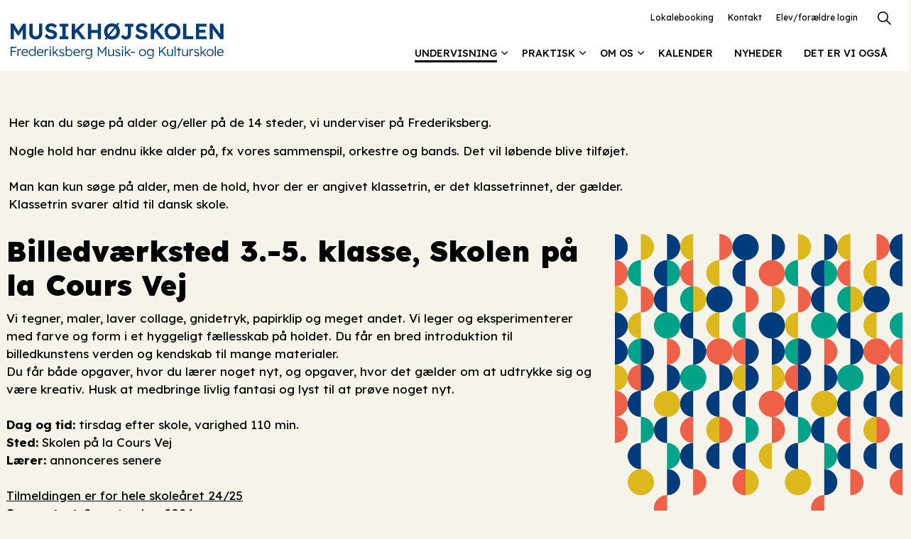

--- FILE ---
content_type: text/html; charset=utf-8
request_url: http://www.frederiksbergmusikogkulturskole.dk/undervisning/soeg-paa-alder-og-undervisningssted/?spwiTreeId=0&spwiCourseId=515
body_size: 6358
content:
<!DOCTYPE html>
<html dir="ltr" lang="da" class="no-js usn">
<head>
    
    
    <meta charset="utf-8">
    <meta name="viewport" content="width=device-width, initial-scale=1, shrink-to-fit=no, maximum-scale=2">
        <link rel="canonical" href="https://www.frederiksbergmusikogkulturskole.dk/undervisning/soeg-paa-alder-og-undervisningssted/" />
    <title>La Cour, Billedv&#xE6;rksted 3.-5. klasse | Frederiksberg Musik- og Kulturskole</title>
    <meta name="description" content="">
            <link rel="alternate" hreflang="da-dk" href="https://www.frederiksbergmusikogkulturskole.dk/undervisning/soeg-paa-alder-og-undervisningssted/" />
    <meta name="twitter:card" content="summary_large_image" />
    <meta property="og:type" content="website">
    <meta property="og:title" content="La Cour, Billedv&#xE6;rksted 3.-5. klasse | Frederiksberg Musik- og Kulturskole" />
    <meta property="og:image" content="" />
    <meta property="og:url" content="https://www.frederiksbergmusikogkulturskole.dk/undervisning/soeg-paa-alder-og-undervisningssted/" />
    <meta property="og:description" content="" />
    <meta property="og:site_name" content="Frederiksberg Musik- og Kulturskole" />
    <meta name="robots" content="index,follow">

    
    <link href="/sb/sitebuilder-ltr-css-bundle.css.v56dc259db0310c9df2f17748ce4d50ce076ea7ba" media="screen" rel="stylesheet" />
<link href="/sb/sitebuilder-css-bundle.css.v56dc259db0310c9df2f17748ce4d50ce076ea7ba" media="screen" rel="stylesheet" />
<link href="/sb/sitebuilder-css-small-header-01-sm-bundle.css.v56dc259db0310c9df2f17748ce4d50ce076ea7ba" media="screen and (min-width:0) and (max-width:1199px)" rel="stylesheet" />
<link href="/sb/sitebuilder-css-large-header-14-lg-bundle.css.v56dc259db0310c9df2f17748ce4d50ce076ea7ba" media="screen and (min-width:1200px)" rel="stylesheet" />
<link rel="stylesheet" media="screen" href="/uSkinned/css/generated/3eae89f1-2780-43f6-9550-55b79f9bb348.css?version=638944819280100000" />
<link href="/sb/sitebuilder-css-prnt-bundle.css.v56dc259db0310c9df2f17748ce4d50ce076ea7ba" media="print" rel="stylesheet" />


            <link rel="shortcut icon" type="image/svg" href="/media/lmeb2g41/logo.svg?width=32&amp;height=32">
        <link rel="apple-touch-icon" sizes="57x57" type="image/svg" href="/media/lmeb2g41/logo.svg?width=57&amp;height=57">
        <link rel="apple-touch-icon" sizes="60x60" type="image/svg" href="/media/lmeb2g41/logo.svg?width=60&amp;height=60">
        <link rel="apple-touch-icon" sizes="72x72" type="image/svg" href="/media/lmeb2g41/logo.svg?width=72&amp;height=72">
        <link rel="apple-touch-icon" sizes="76x76" type="image/svg" href="/media/lmeb2g41/logo.svg?width=76&amp;height=76">
        <link rel="apple-touch-icon" sizes="114x114" type="image/svg" href="/media/lmeb2g41/logo.svg?width=114&amp;height=114">
        <link rel="apple-touch-icon" sizes="120x120" type="image/svg" href="/media/lmeb2g41/logo.svg?width=120&amp;height=120">
        <link rel="apple-touch-icon" sizes="144x144" type="image/svg" href="/media/lmeb2g41/logo.svg?width=144&amp;height=144">
        <link rel="apple-touch-icon" sizes="152x152" type="image/svg" href="/media/lmeb2g41/logo.svg?width=152&amp;height=152">
        <link rel="apple-touch-icon" sizes="180x180" type="image/svg" href="/media/lmeb2g41/logo.svg?width=180&amp;height=180">
        <link rel="icon" sizes="16x16" type="image/svg" href="/media/lmeb2g41/logo.svg?width=16&amp;height=16">
        <link rel="icon" sizes="32x32" type="image/svg" href="/media/lmeb2g41/logo.svg?width=32&amp;height=32">
        <link rel="icon" sizes="96x96" type="image/svg" href="/media/lmeb2g41/logo.svg?width=96&amp;height=96">
        <link rel="icon" sizes="192x192" type="image/svg" href="/media/lmeb2g41/logo.svg?width=192&amp;height=192">
        <meta name="msapplication-square70x70logo" content="/media/lmeb2g41/logo.svg?width=70&height=70" />
        <meta name="msapplication-square150x150logo" content="/media/lmeb2g41/logo.svg?width=150&height=150" />
        <meta name="msapplication-wide310x150logo" content="/media/lmeb2g41/logo.svg?width=310&height=150" />
        <meta name="msapplication-square310x310logo" content="/media/lmeb2g41/logo.svg?width=310&height=310" />

    
    
    
</head>
<body 
    
 class="body-bg body-bg-solid header-14-lg header-01-sm show_header-on-scroll-lg show_header-on-scroll-sm directional-icons-chevron                 footer-underline-link-hover     zoom_hover  blur-up-lazy-loading"

>
    
    


    <!-- Skip links -->
    <a class="skip-to-content" id="skip-to-content-link" href="#site-content">Skip to main content</a>
    <a class="skip-to-content" id="skip-to-footer-link" href="#site-footer">Skip to footer</a>
    <!--// Skip links -->

    <!-- Site -->
    <div id="site">

        <!-- Header -->
            <header id="site-header" class="header-bg header-bg-solid" tabindex="-1">


        <div class="container">

            <div class="row">

                    <div id="logo" >
        <a href="/" title="Frederiksberg Musik- og Kulturskole">
                    <img src="/media/f4ne3fuc/aktiv-1.svg" alt="">
            <span>Frederiksberg Musik- og Kulturskole</span>
        </a>
    </div>



                    <!-- Expand -->
                    <button id="burgerNavStyle" class="expand-header expand-3-bars expand-even-lines expand-active-cross" type="button" aria-expanded="false" aria-label="Expand header">
                        <span>Menu</span>
                    </button>
                    <!--// Expand -->

                <!-- Main navigation -->
                        <nav aria-label="Main" class="main nav-dropdown navigation-dropdown-bg navigation-dropdown-bg-solid">
            <ul >
                        <li  class="has-child active">
                            <span>
                                <a href="/undervisning/"   >Undervisning</a>
                            </span>

                                <button class="expand-subpages" type="button" aria-expanded="false" aria-label="Expand sub pages Undervisning">
                                    <span aria-hidden="true">Expand sub pages Undervisning</span>
                                </button>
            <ul >
                        <li  class="no-child ">
                            <span>
                                <a href="/undervisning/musik/"   >Musik</a>
                            </span>

                        </li>
                        <li  class="no-child ">
                            <span>
                                <a href="/undervisning/filmvaerkstedet/"   >Film</a>
                            </span>

                        </li>
                        <li  class="no-child ">
                            <span>
                                <a href="/undervisning/dans-performance/"   >Dans</a>
                            </span>

                        </li>
                        <li  class="no-child ">
                            <span>
                                <a href="/undervisning/billedskolen/"   >Billed</a>
                            </span>

                        </li>
                        <li  class="no-child ">
                            <span>
                                <a href="/undervisning/mgk/"   >MGK</a>
                            </span>

                        </li>
                        <li  class="no-child ">
                            <span>
                                <a href="/undervisning/for-voksne-musikhoejskolens-aftenskole/"   >For voksne</a>
                            </span>

                        </li>
                        <li  class="no-child active">
                            <span>
                                <a href="/undervisning/soeg-paa-alder-og-undervisningssted/"   >Søg på alder og sted</a>
                            </span>

                        </li>
            </ul>
                        </li>
                        <li  class="has-child ">
                            <span>
                                <a href="/praktisk-info/"   >Praktisk</a>
                            </span>

                                <button class="expand-subpages" type="button" aria-expanded="false" aria-label="Expand sub pages Praktisk">
                                    <span aria-hidden="true">Expand sub pages Praktisk</span>
                                </button>
            <ul >
                        <li  class="no-child ">
                            <span>
                                <a href="/praktisk-info/tilmelding/"   >Tilmelding</a>
                            </span>

                        </li>
                        <li  class="no-child ">
                            <span>
                                <a href="/praktisk-info/priser-og-betaling/"   >Priser og betaling</a>
                            </span>

                        </li>
                        <li  class="no-child ">
                            <span>
                                <a href="/praktisk-info/udmeldelse-og-andre-vigtige-regler/"   >Udmeldelse og andre vigtige regler</a>
                            </span>

                        </li>
                        <li  class="no-child ">
                            <span>
                                <a href="/praktisk-info/rabat-og-nedsat-betaling/"   >Rabat og nedsat betaling</a>
                            </span>

                        </li>
                        <li  class="no-child ">
                            <span>
                                <a href="/praktisk-info/saeson-og-ferieplan/"   >Sæson- og ferieplan</a>
                            </span>

                        </li>
                        <li  class="no-child ">
                            <span>
                                <a href="/praktisk-info/instrumentleje/"   >Instrumentleje</a>
                            </span>

                        </li>
                        <li  class="no-child ">
                            <span>
                                <a href="/praktisk-info/musik-og-kulturskolernes-app/"   >Vores app</a>
                            </span>

                        </li>
            </ul>
                        </li>
                        <li  class="has-child ">
                            <span>
                                <a href="/om-os/"   >Om os</a>
                            </span>

                                <button class="expand-subpages" type="button" aria-expanded="false" aria-label="Expand sub pages Om os">
                                    <span aria-hidden="true">Expand sub pages Om os</span>
                                </button>
            <ul >
                        <li  class="no-child ">
                            <span>
                                <a href="/om-os/hvem-er-vi/"   >Hvem er vi?</a>
                            </span>

                        </li>
                        <li  class="no-child ">
                            <span>
                                <a href="/om-os/undervisere/"   >Undervisere</a>
                            </span>

                        </li>
                        <li  class="no-child ">
                            <span>
                                <a href="/om-os/ledelse-og-administration/"   >Ledelse og administration</a>
                            </span>

                        </li>
                        <li  class="no-child ">
                            <span>
                                <a href="/om-os/bestyrelsen/"   >Bestyrelsen</a>
                            </span>

                        </li>
                        <li  class="no-child ">
                            <span>
                                <a href="/om-os/ledige-stillinger-uopfordrede-ansoegninger-og-vikarer/"   >Ledige stillinger, vikarer</a>
                            </span>

                        </li>
                        <li  class="no-child ">
                            <span>
                                <a href="/om-os/musikhoejskolens-hjaelpefond/"   >Musikhøjskolens Hjælpefond</a>
                            </span>

                        </li>
                        <li  class="no-child ">
                            <span>
                                <a href="/om-os/kontakt/"   >Kontakt</a>
                            </span>

                        </li>
            </ul>
                        </li>
                        <li  class="no-child ">
                            <span>
                                <a href="/kalender/"   >Kalender</a>
                            </span>

                        </li>
                        <li  class="no-child ">
                            <span>
                                <a href="/nyheder/"   >Nyheder</a>
                            </span>

                        </li>
                        <li  class="no-child ">
                            <span>
                                <a href="/det-er-vi-ogsaa/"   >Det er vi også</a>
                            </span>

                        </li>
            </ul>
        </nav>



                <!--// Main navigation -->
                <!-- Secondary navigation -->
                        <nav aria-label="Secondary" class="secondary nav-dropdown navigation-dropdown-bg navigation-dropdown-bg-solid">
            <ul>
                            <li><span><a href="https://frederiksbergkulturskole.dk/lokale/day.php?area=1&amp;room=14"  target="_blank" rel="noreferrer noopener"  title="Link will open in a new window/tab" >Lokalebooking<i class="icon usn_ion-md-open after"></i></a></span></li>
                            <li><span><a href="/om-os/kontakt/"   >Kontakt</a></span></li>
                            <li><span><a href="https://fred.speedadmin.dk/"  target="_blank" rel="noreferrer noopener"  title="Link will open in a new window/tab" >Elev/forældre login<i class="icon usn_ion-md-open after"></i></a></span></li>

            </ul>
        </nav>

                <!--// Secondary navigation -->
                <!-- CTA Links -->
                
                <!--// CTA Links -->
                <!-- Site search -->
                    <div class="form site-search-form site-search" aria-label="Site search">
            <form role="search" action="/soeg/" method="get" name="searchForm">
                <fieldset>
                    <div class="form-group">
                        <input type="text" class="form-control" name="search_field" aria-label="Search the site" placeholder="Search the site" value="" maxlength="256">
                    </div>
                    <button type="submit" role="button" aria-label="Search" class="btn base-btn-bg base-btn-bg-solid base-btn-bg-hover-solid base-btn-text base-btn-borders btn-search">
                        <span></span>
                        <i aria-hidden="true" class="icon usn_ion-ios-search"></i>
                    </button>
                </fieldset>
            </form>
            <button class="expand-search" data-bs-toggle="collapse" type="button" aria-expanded="false" aria-label="Expand site search">
                <em>Expand Search</em>
                <i aria-hidden="true" class="icon usn_ion-ios-search search-icon"></i>
                <i aria-hidden="true" class="icon usn_ion-md-close close-icon"></i>
            </button>
        </div>

                <!--// Site search -->

            </div>

        </div>
    </header>


        <!--// Header -->
        <!-- Content -->
        <main id="site-content" tabindex="-1">

            
            








    <section class="content component usn_cmp_text base-bg base-bg-solid pb-0 " >  

        <div class="component-inner">
                    <div class="container">

        <!-- Introduction -->
        <div class="component-introduction row justify-content-start text-left " data-os-animation="fadeIn" data-os-animation-delay="0s" data-os-animation-duration="1,2s">
            <div class="info col">

                

                    <div class="text base-text">
                        <p>Her kan du søge på alder og/eller på de 14 steder, vi underviser på Frederiksberg.</p>
<p>Nogle hold har endnu ikke alder på, fx vores sammenspil, orkestre og bands. Det vil løbende blive tilføjet.<br><br>Man kan kun søge på alder, men de hold, hvor der er angivet klassetrin, er det klassetrinnet, der gælder.<br>Klassetrin svarer altid til dansk skole.</p>
                    </div>
            </div>
        </div>
        <!--// Introduction -->


                <div class="info ">

        

        <div class="text base-text " data-os-animation="fadeIn" data-os-animation-delay="0s">
            
        </div>


    </div>




                    </div>
        </div>
    </section>
    <section class="content component usn_cmp_gridlayout base-bg base-bg-solid pt-0 " >  

        <div class="component-inner">
                    <div class="container">



                <div class="" data-os-animation="fadeIn" data-os-animation-delay="0s" data-os-animation-duration="1,2s">

        
    <div class="umb-grid">
                <div class="grid-section">
        <div >
            <div class="container">
            <div class="row clearfix">
                    <div class="col-md-12 column">
                        <div >



        
<div class="usn_cmp_splitcomponent base-bg base-bg-solid  ">

    <div class=" row justify-content-between align-items-center">

        <div class="item item_block usn_cmp_text align-self-start col-xl-8 col-md-8 order-md-1 order-1 col-12   " data-os-animation="fadeIn" data-os-animation-delay="0s" data-os-animation-duration="1.2s">
            <div class="info text-left">

                <h1 class="heading  base-heading" data-os-animation="fadeIn" data-os-animation-delay="0s" data-os-animation-duration="1.2s">Billedv&#xE6;rksted 3.-5. klasse, Skolen p&#xE5; la Cours Vej</h1>

                <div class="text base-text " data-os-animation="fadeIn" data-os-animation-delay="0s">
                    
                    <div><div><div>Vi tegner, maler, laver collage, gnidetryk, papirklip og meget andet. Vi leger og eksperimenterer med farve og form i et hyggeligt fællesskab på holdet. Du får en bred introduktion til billedkunstens verden og kendskab til mange materialer.<br>Du får både opgaver, hvor du lærer noget nyt, og opgaver, hvor det gælder om at udtrykke sig og være kreativ. Husk at medbringe livlig fantasi og lyst til at prøve noget nyt.</div><div><br></div><div><strong>Dag og tid:</strong> tirsdag efter skole, varighed 110 min.</div><div><strong>Sted:</strong> Skolen på la Cours Vej</div><div><strong>Lærer:</strong> annonceres senere</div><div><br></div><div><u>Tilmeldingen er for hele skoleåret 24/25</u></div><div><strong>Sæsonstart:</strong> 2. september 2024</div><div><strong>Sidste undervisningsdag:</strong> 26. maj 2025</div><div><br></div><div><strong>Pris:</strong> 3 rater à 980 kr. / 2.940 kr. pr. år</div><div>Hvis du får plads efter sæsonstart, beregner vi en pris, der svarer til din startdato.<br><br></div><div><strong>Se alle priser, datoer og regler på hjemmesiden under Praktisk.</strong></div></div></div>
					
                        <div class="spwi-sign-up-block">
	        <p class="link">
		        <a class="btn btn-lg base-btn-bg base-btn-bg-solid base-btn-bg-hover-solid base-btn-text base-btn-borders" id="education" href="https://www.speedadmin.dk/Public/ElevOprettelse.aspx?Skole=fred&UVT=515" target="_blank">
			        <span></span>
			        Tilmeld
			    </a>
	        </p>
                        </div>
                </div>
            </div>
        </div>

        <div class="item item_block usn_cmp_gallery align-self-start col-xl-4 col-md-4 order-md-2 order-2 col-12" data-os-animation="fadeIn" data-os-animation-delay="0s" data-os-animation-duration="1.2s">
            <div class="component-main row  listing  listing_basic-grid listing_gallery">
                <div class="item  items-1 col-12  " data-os-animation="fadeIn" data-os-animation-delay="0s" data-os-animation-duration="1.2s">
                    
        <div class="image ">
            <picture>
                    <source type="image/webp" data-srcset="/media/pkefcrvv/mh_element_fyldt_rgb_alle.png?rxy=0.4997058183488753,0.6457236948309819&amp;width=800&amp;height=800&amp;v=1d98f2223b5fe50&format=webp 1x, /media/pkefcrvv/mh_element_fyldt_rgb_alle.png?rxy=0.4997058183488753,0.6457236948309819&amp;width=1600&amp;height=1600&amp;v=1d98f2223b5fe50&format=webp 2x" width="800" height="800">
                <img class="lazyload " src="/media/pkefcrvv/mh_element_fyldt_rgb_alle.png?rxy=0.4997058183488753,0.6457236948309819&amp;width=160&amp;height=160&amp;v=1d98f2223b5fe50" width="1600" height="1600" data-srcset="/media/pkefcrvv/mh_element_fyldt_rgb_alle.png?rxy=0.4997058183488753,0.6457236948309819&amp;width=800&amp;height=800&amp;v=1d98f2223b5fe50 1x, /media/pkefcrvv/mh_element_fyldt_rgb_alle.png?rxy=0.4997058183488753,0.6457236948309819&amp;width=1600&amp;height=1600&amp;v=1d98f2223b5fe50 2x" alt="La Cour, Billedv&#xE6;rksted 3.-5. klasse" title="La Cour, Billedv&#xE6;rksted 3.-5. klasse" />
            </picture>
        </div>

                </div>

            </div>
        </div>

    </div>

</div>






    
                        </div>
                    </div>
            </div>
            </div>
        </div>
                </div>
    </div>



    </div>




                    </div>
        </div>
    </section>















            

        </main>
        <!--// Content -->
        <!-- Footer -->
                    <footer id="site-footer" class="footer-bg footer-bg-solid" tabindex="-1">

                <!-- Breadcrumb -->
                        <section class="breadcrumb-trail">
            <div class="container">
                <nav aria-label="Breadcrumb">
                    <ol class="breadcrumb" itemscope itemtype="https://schema.org/BreadcrumbList">
                            <li class="breadcrumb-item" itemprop="itemListElement" itemscope itemtype="https://schema.org/ListItem"><a href="/" itemtype="https://schema.org/Thing" itemprop="item"><span itemprop="name"><i class="icon before"></i>Forside</span></a><meta itemprop="position" content="1" /></li>
                            <li class="breadcrumb-item" itemprop="itemListElement" itemscope itemtype="https://schema.org/ListItem"><a href="/undervisning/" itemtype="https://schema.org/Thing" itemprop="item"><span itemprop="name"><i class="icon before"></i>Undervisning</span></a><meta itemprop="position" content="2" /></li>

                            <li itemprop="itemListElement" itemscope itemtype="https://schema.org/ListItem" class="breadcrumb-item active" aria-current="page"><span itemprop="name"><i class="icon before"></i>Søg på alder og undervisningssted</span><meta itemprop="position" content="3" /></li>
                    </ol>
                </nav>
            </div>
        </section>

                <!--// Breadcrumb -->

                <div class="container">

                        <!-- Row -->
                        <div class="row listing">

    <div class="item  footer-item   col-lg-4 col-md-4 col-12 col  item_text-below usn_pod_textimage text-left  " data-os-animation="fadeIn" data-os-animation-delay="0s" data-os-animation-duration="1,2s">
            <div class="inner   ">
                    <div class="info ">

                        

                            <div class="text footer-text">
                                <p><strong>Musikhøjskolen<br></strong>Frederiksberg Musik- og Kulturskole<br>Smallegade 12<br>2000 Frederiksberg<br><br><a href="tel:20470075">20 47 00 75</a><br><a href="mailto:mail@musikhoejskolen.dk">mail@musikhoejskolen.dk</a><br><br>CVR 10344212</p>
                            </div>

                    </div>
            </div>
    </div>
                                        <div class="item footer-item usn_pod_sociallinks   col-lg-4 col-md-4 col-12 col ">
                                                <div class="inner">
                                                            <nav class="social " data-os-animation="fadeIn" data-os-animation-delay="0s" data-os-animation-duration="1,2s" aria-label="Social links">

            <ul>
                        <li>
                            <span>
                                <a href="https://www.facebook.com/Musikhoejskolen/"  target="_blank" rel="noreferrer noopener"  title="Link will open in a new window/tab" >
                                                <picture>
                                                    <source type="image/webp" data-srcset="/media/4i0hhx1g/facebook.png?format=webp&height=80&quality=75 1x, /media/4i0hhx1g/facebook.png?format=webp&height=160&quality=75 2x">
                                                    <img class="lazyload" src="/media/4i0hhx1g/facebook.png?format=webp&height=16&quality=75" data-srcset="/media/4i0hhx1g/facebook.png?format=webp&height=80&quality=75 1x, /media/4i0hhx1g/facebook.png?format=webp&height=160&quality=75 2x" alt="">
                                                </picture>
                                        <span class="visually-hidden">Facebook</span>
                                </a>
                            </span>
                        </li>
                        <li>
                            <span>
                                <a href="https://www.instagram.com/musikhoejskolen/"  target="_blank" rel="noreferrer noopener"  title="Link will open in a new window/tab" >
                                                <picture>
                                                    <source type="image/webp" data-srcset="/media/xhkh1f3m/instagram.png?format=webp&height=80&quality=75 1x, /media/xhkh1f3m/instagram.png?format=webp&height=160&quality=75 2x">
                                                    <img class="lazyload" src="/media/xhkh1f3m/instagram.png?format=webp&height=16&quality=75" data-srcset="/media/xhkh1f3m/instagram.png?format=webp&height=80&quality=75 1x, /media/xhkh1f3m/instagram.png?format=webp&height=160&quality=75 2x" alt="">
                                                </picture>
                                        <span class="visually-hidden">Instagram</span>
                                </a>
                            </span>
                        </li>
                        <li>
                            <span>
                                <a href="https://www.linkedin.com/company/musikh%C3%B8jskolen-frederiksberg-musik-og-kulturskole/about/"  target="_blank" rel="noreferrer noopener"  title="Link will open in a new window/tab" >
                                                <picture>
                                                    <source type="image/webp" data-srcset="/media/e04pcfcy/linkedin.png?format=webp&height=80&quality=75 1x, /media/e04pcfcy/linkedin.png?format=webp&height=160&quality=75 2x">
                                                    <img class="lazyload" src="/media/e04pcfcy/linkedin.png?format=webp&height=16&quality=75" data-srcset="/media/e04pcfcy/linkedin.png?format=webp&height=80&quality=75 1x, /media/e04pcfcy/linkedin.png?format=webp&height=160&quality=75 2x" alt="">
                                                </picture>
                                        <span class="visually-hidden">LinkedIn</span>
                                </a>
                            </span>
                        </li>
                        <li>
                            <span>
                                <a href="https://www.youtube.com/user/Musikhoejskolen"  target="_blank" rel="noreferrer noopener"  title="Link will open in a new window/tab" >
                                                <picture>
                                                    <source type="image/webp" data-srcset="/media/zsmpjit5/youtube.png?format=webp&height=80&quality=75 1x, /media/zsmpjit5/youtube.png?format=webp&height=160&quality=75 2x">
                                                    <img class="lazyload" src="/media/zsmpjit5/youtube.png?format=webp&height=16&quality=75" data-srcset="/media/zsmpjit5/youtube.png?format=webp&height=80&quality=75 1x, /media/zsmpjit5/youtube.png?format=webp&height=160&quality=75 2x" alt="">
                                                </picture>
                                        <span class="visually-hidden">YouTube</span>
                                </a>
                            </span>
                        </li>
            </ul>
        </nav>

                                                </div>
                                        </div>
                                        <div class="item footer-item usn_pod_links   col-lg-3 col-md-3 col-12 col ">
                                                <div class="inner">
                                                            <div class="component-main row listing listing_links listing_links-mini " data-os-animation="fadeIn" data-os-animation-delay="0s" data-os-animation-duration="1,2s">

                            <!-- Item -->
                            <div class="item items-1 item_links col-12  " data-os-animation="fadeIn" data-os-animation-delay="0s" data-os-animation-duration="1,2s">
                                <a href="/persondatapolitik/"   title="Link will open in a new window/tab"  target="_blank" rel="noreferrer noopener">

Persondatapolitik<i class="icon usn_ion-md-open footer-highlight after"></i>
                                </a>
                            </div>
                            <!--// Item -->
        </div>

                                                </div>
                                        </div>

                        </div>
                        <!--// Row -->
                    <!-- Row -->
                    <div class="row">

                        <div class="col">
                            <nav aria-label="Footer" class="footer-navigation">
                                <ul>
                                    <li><div>&copy; 2026 Frederiksberg Musik- og Kulturskole</div></li>
                                    
                                </ul>
                            </nav>
                        </div>

                    </div>
                    <!--// Row -->

                            <!-- Back to top -->
        <div class="usn_back-to-top position-right">
            <button id="back-to-top-link" aria-label="Back to top" class="btn base-btn-bg base-btn-bg base-btn-bg-solid base-btn-bg-hover-solid base-btn-text base-btn-borders btn-back-to-top">
                <span></span>
                <i aria-hidden="true" class="icon"></i><span aria-hidden="true" class="d-none">Back to top</span>
            </button>
        </div>
        <!--// Back to top -->


                </div>
            </footer>

        <!--// Footer -->

    </div>
    <!--// Site -->

    
    
<script src="/sb/sitebuilder-js-bundle.js.v56dc259db0310c9df2f17748ce4d50ce076ea7ba" type="text/javascript"></script>

    <script type="text/javascript" src="/uSkinned/scripts/generated/3eae89f1-2780-43f6-9550-55b79f9bb348.js?version=638944819280100000"></script>


    
    

    

    


    <link rel="stylesheet" href="/css/speedware/bootstrap-multiselect.css" />
<script src="/scripts/speedware/UtvFilter.js"></script>
<script src="/scripts/speedware/bootstrap-multiselect.js"></script>
<script>
             var utv = new UtvFilter({
                 elementSelector: '.utv__item',
                 filter1Id: 'Filter1List',
                 filter2Id: 'Filter2List',
                 filterSchoolId: 'SchoolList',
                 filterTeacherId: 'TeacherList',
                 filterTagsId: 'filterTagsList',
                 overLayId: 'FilterBusy',
                 listContainerClass: '.utv-container-outer',
                 nothingFoundClass: '.js-nothingHere'
             });
    </script>
<script defer>
             $('#Filter1List').multiselect({
                 buttonWidth: '100%',
                 maxHeight: 200,
                 buttonClass: 'form-select',
                 widthSynchronizationMode: 'ifPopupIsSmaller',
                 buttonText: function (options, select) {
                     return 'Alder';
                 },
                 templates: {
                     button: '<button type="button" class="multiselect dropdown-toggle" data-bs-toggle="dropdown"><span class="multiselect-selected-text"></span></button>'
                 }
             });
             $('#Filter2List').multiselect({
                 buttonWidth: '100%',
                 maxHeight: 200,
                 buttonClass: 'form-select',
                 widthSynchronizationMode: 'ifPopupIsSmaller',
                 buttonText: function (options, select) {
                     return 'Undervisningssteder';
                 },
                 templates: {
                     button: '<button type="button" class="multiselect dropdown-toggle" data-bs-toggle="dropdown"><span class="multiselect-selected-text"></span></button>'
                 }
             });
             $('#SchoolList').multiselect({
                 buttonWidth: '100%',
                 maxHeight: 200,
                 buttonClass: 'form-select',
                 widthSynchronizationMode: 'ifPopupIsSmaller',
                 buttonText: function (options, select) {
                     return 'Schools';
                 },
                 templates: {
                     button: '<button type="button" class="multiselect dropdown-toggle" data-bs-toggle="dropdown"><span class="multiselect-selected-text"></span></button>'
                 },
                 //select: ['662']
             });
             $('#TeacherList').multiselect({
                 buttonWidth: '100%',
                 maxHeight: 200,
                 buttonClass: 'form-select',
                 widthSynchronizationMode: 'ifPopupIsSmaller',
                 buttonText: function (options, select) {
                     return 'Teachers';
                 },
                 templates: {
                     button: '<button type="button" class="multiselect dropdown-toggle" data-bs-toggle="dropdown"><span class="multiselect-selected-text"></span></button>'
                 }
             });
    </script>

</body>

</html>

--- FILE ---
content_type: text/css
request_url: http://www.frederiksbergmusikogkulturskole.dk/css/speedware/bootstrap-multiselect.css
body_size: 2077
content:
/**
 * Bootstrap Multiselect (http://davidstutz.de/bootstrap-multiselect/ http://davidstutz.github.io/bootstrap-multiselect/)
 *
 * Apache License, Version 2.0:
 * Copyright (c) 2012 - 2021 David Stutz
 *
 * Licensed under the Apache License, Version 2.0 (the "License"); you may not
 * use this file except in compliance with the License. You may obtain a
 * copy of the License at http://www.apache.org/licenses/LICENSE-2.0
 *
 * Unless required by applicable law or agreed to in writing, software
 * distributed under the License is distributed on an "AS IS" BASIS, WITHOUT
 * WARRANTIES OR CONDITIONS OF ANY KIND, either express or implied. See the
 * License for the specific language governing permissions and limitations
 * under the License.
 *
 * BSD 3-Clause License:
 * Copyright (c) 2012 - 2021 David Stutz
 * All rights reserved.
 *
 * Redistribution and use in source and binary forms, with or without
 * modification, are permitted provided that the following conditions are met:
 *    - Redistributions of source code must retain the above copyright notice,
 *      this list of conditions and the following disclaimer.
 *    - Redistributions in binary form must reproduce the above copyright notice,
 *      this list of conditions and the following disclaimer in the documentation
 *      and/or other materials provided with the distribution.
 *    - Neither the name of David Stutz nor the names of its contributors may be
 *      used to endorse or promote products derived from this software without
 *      specific prior written permission.
 *
 * THIS SOFTWARE IS PROVIDED BY THE COPYRIGHT HOLDERS AND CONTRIBUTORS "AS IS"
 * AND ANY EXPRESS OR IMPLIED WARRANTIES, INCLUDING, BUT NOT LIMITED TO,
 * THE IMPLIED WARRANTIES OF MERCHANTABILITY AND FITNESS FOR A PARTICULAR
 * PURPOSE ARE DISCLAIMED. IN NO EVENT SHALL THE COPYRIGHT HOLDER OR
 * CONTRIBUTORS BE LIABLE FOR ANY DIRECT, INDIRECT, INCIDENTAL, SPECIAL,
 * EXEMPLARY, OR CONSEQUENTIAL DAMAGES (INCLUDING, BUT NOT LIMITED TO,
 * PROCUREMENT OF SUBSTITUTE GOODS OR SERVICES; LOSS OF USE, DATA, OR PROFITS;
 * OR BUSINESS INTERRUPTION) HOWEVER CAUSED AND ON ANY THEORY OF LIABILITY,
 * WHETHER IN CONTRACT, STRICT LIABILITY, OR TORT (INCLUDING NEGLIGENCE OR
 * OTHERWISE) ARISING IN ANY WAY OUT OF THE USE OF THIS SOFTWARE, EVEN IF
 * ADVISED OF THE POSSIBILITY OF SUCH DAMAGE.
 */
span.multiselect-native-select {
    position: relative
}

    span.multiselect-native-select select {
        border: 0 !important;
        clip: rect(0 0 0 0) !important;
        height: 1px !important;
        margin: -1px -1px -1px -3px !important;
        overflow: hidden !important;
        padding: 0 !important;
        position: absolute !important;
        width: 1px !important;
        left: 50%;
        top: 30px
    }

.multiselect.dropdown-toggle:after {
    display: none
}

.multiselect {
    overflow: hidden;
    text-overflow: ellipsis
}

.multiselect-container {
    position: absolute;
    list-style-type: none;
    margin: 0;
    padding: 0
}

    .multiselect-container .multiselect-reset .input-group {
        width: 93%
    }

    .multiselect-container .multiselect-filter > .fa-search {
        z-index: 1;
        padding-left: .75rem
    }

    .multiselect-container .multiselect-filter > input.multiselect-search {
        border: none;
        border-bottom: 1px solid #d3d3d3;
        padding-left: 2rem;
        margin-left: -1.625rem;
        border-bottom-right-radius: 0;
        border-bottom-left-radius: 0
    }

        .multiselect-container .multiselect-filter > input.multiselect-search:focus {
            border-bottom-right-radius: .25rem;
            border-bottom-left-radius: .25rem
        }

    .multiselect-container .multiselect-filter > .multiselect-moz-clear-filter {
        margin-left: -1.5rem;
        display: none
    }

    .multiselect-container .multiselect-option.multiselect-group-option-indented {
        padding-left: 1.75rem
    }

    .multiselect-container .multiselect-all, .multiselect-container .multiselect-group, .multiselect-container .multiselect-option {
        padding: .25rem .25rem .25rem .75rem
    }

        .multiselect-container .multiselect-all .form-check-label, .multiselect-container .multiselect-all.dropdown-item, .multiselect-container .multiselect-all.dropdown-toggle, .multiselect-container .multiselect-group .form-check-label, .multiselect-container .multiselect-group.dropdown-item, .multiselect-container .multiselect-group.dropdown-toggle, .multiselect-container .multiselect-option .form-check-label, .multiselect-container .multiselect-option.dropdown-item, .multiselect-container .multiselect-option.dropdown-toggle {
            cursor: pointer
        }

        .multiselect-container .multiselect-all.active:not(.multiselect-active-item-fallback), .multiselect-container .multiselect-all:not(.multiselect-active-item-fallback):active, .multiselect-container .multiselect-group.active:not(.multiselect-active-item-fallback), .multiselect-container .multiselect-group:not(.multiselect-active-item-fallback):active, .multiselect-container .multiselect-option.active:not(.multiselect-active-item-fallback), .multiselect-container .multiselect-option:not(.multiselect-active-item-fallback):active {
            background-color: #d3d3d3;
            color: #000
        }

        .multiselect-container .multiselect-all:focus, .multiselect-container .multiselect-all:hover, .multiselect-container .multiselect-group:focus, .multiselect-container .multiselect-group:hover, .multiselect-container .multiselect-option:focus, .multiselect-container .multiselect-option:hover {
            background-color: #a9a9a9 !important
        }

        .multiselect-container .multiselect-all .form-check, .multiselect-container .multiselect-group .form-check, .multiselect-container .multiselect-option .form-check {
            padding: 0 5px 0 20px
        }

        .multiselect-container .multiselect-all:focus, .multiselect-container .multiselect-group:focus, .multiselect-container .multiselect-option:focus {
            outline: 0
        }

.form-inline .multiselect-container span.form-check {
    padding: 3px 20px 3px 40px
}

.input-group.input-group-sm > .multiselect-native-select .multiselect {
    padding: .25rem 1.75rem .25rem .5rem;
    font-size: .875rem;
    line-height: 1.5;
    height: calc(4em)
}

.input-group > .multiselect-native-select {
    flex: 1 1 auto;
    width: 1%
}

    .input-group > .multiselect-native-select > div.btn-group {
        width: 100%
    }

    .input-group > .multiselect-native-select:not(:first-child) .multiselect {
        border-top-left-radius: 0;
        border-bottom-left-radius: 0
    }

    .input-group > .multiselect-native-select:not(:last-child) .multiselect {
        border-top-right-radius: 0;
        border-bottom-right-radius: 0
    }


--- FILE ---
content_type: text/javascript
request_url: http://www.frederiksbergmusikogkulturskole.dk/scripts/speedware/bootstrap-multiselect.js
body_size: 15238
content:
/**
 * Bootstrap Multiselect (http://davidstutz.de/bootstrap-multiselect/ http://davidstutz.github.io/bootstrap-multiselect/)
 *
 * Apache License, Version 2.0:
 * Copyright (c) 2012 - 2021 David Stutz
 *
 * Licensed under the Apache License, Version 2.0 (the "License"); you may not
 * use this file except in compliance with the License. You may obtain a
 * copy of the License at http://www.apache.org/licenses/LICENSE-2.0
 *
 * Unless required by applicable law or agreed to in writing, software
 * distributed under the License is distributed on an "AS IS" BASIS, WITHOUT
 * WARRANTIES OR CONDITIONS OF ANY KIND, either express or implied. See the
 * License for the specific language governing permissions and limitations
 * under the License.
 *
 * BSD 3-Clause License:
 * Copyright (c) 2012 - 2021 David Stutz
 * All rights reserved.
 *
 * Redistribution and use in source and binary forms, with or without
 * modification, are permitted provided that the following conditions are met:
 *    - Redistributions of source code must retain the above copyright notice,
 *      this list of conditions and the following disclaimer.
 *    - Redistributions in binary form must reproduce the above copyright notice,
 *      this list of conditions and the following disclaimer in the documentation
 *      and/or other materials provided with the distribution.
 *    - Neither the name of David Stutz nor the names of its contributors may be
 *      used to endorse or promote products derived from this software without
 *      specific prior written permission.
 *
 * THIS SOFTWARE IS PROVIDED BY THE COPYRIGHT HOLDERS AND CONTRIBUTORS "AS IS"
 * AND ANY EXPRESS OR IMPLIED WARRANTIES, INCLUDING, BUT NOT LIMITED TO,
 * THE IMPLIED WARRANTIES OF MERCHANTABILITY AND FITNESS FOR A PARTICULAR
 * PURPOSE ARE DISCLAIMED. IN NO EVENT SHALL THE COPYRIGHT HOLDER OR
 * CONTRIBUTORS BE LIABLE FOR ANY DIRECT, INDIRECT, INCIDENTAL, SPECIAL,
 * EXEMPLARY, OR CONSEQUENTIAL DAMAGES (INCLUDING, BUT NOT LIMITED TO,
 * PROCUREMENT OF SUBSTITUTE GOODS OR SERVICES; LOSS OF USE, DATA, OR PROFITS;
 * OR BUSINESS INTERRUPTION) HOWEVER CAUSED AND ON ANY THEORY OF LIABILITY,
 * WHETHER IN CONTRACT, STRICT LIABILITY, OR TORT (INCLUDING NEGLIGENCE OR
 * OTHERWISE) ARISING IN ANY WAY OUT OF THE USE OF THIS SOFTWARE, EVEN IF
 * ADVISED OF THE POSSIBILITY OF SUCH DAMAGE.
 */
(function (root, factory) {
    // check to see if 'knockout' AMD module is specified if using requirejs
    if (typeof define === 'function' && define.amd &&
        typeof require === 'function' && typeof require.specified === 'function' && require.specified('knockout')) {

        // AMD. Register as an anonymous module.
        define(['jquery', 'knockout'], factory);
    } else {
        // Browser globals
        factory(root.jQuery, root.ko);
    }
})(this, function ($, ko) {
    "use strict";// jshint ;_;

    if (typeof ko !== 'undefined' && ko.bindingHandlers && !ko.bindingHandlers.multiselect) {
        ko.bindingHandlers.multiselect = {
            after: ['options', 'value', 'selectedOptions', 'enable', 'disable'],

            init: function (element, valueAccessor, allBindings, viewModel, bindingContext) {
                var $element = $(element);
                var config = ko.toJS(valueAccessor());

                $element.multiselect(config);

                if (allBindings.has('options')) {
                    var options = allBindings.get('options');
                    if (ko.isObservable(options)) {
                        ko.computed({
                            read: function () {
                                options();
                                setTimeout(function () {
                                    var ms = $element.data('multiselect');
                                    if (ms)
                                        ms.updateOriginalOptions();//Not sure how beneficial this is.
                                    $element.multiselect('rebuild');
                                }, 1);
                            },
                            disposeWhenNodeIsRemoved: element
                        });
                    }
                }

                //value and selectedOptions are two-way, so these will be triggered even by our own actions.
                //It needs some way to tell if they are triggered because of us or because of outside change.
                //It doesn't loop but it's a waste of processing.
                if (allBindings.has('value')) {
                    var value = allBindings.get('value');
                    if (ko.isObservable(value)) {
                        ko.computed({
                            read: function () {
                                value();
                                setTimeout(function () {
                                    $element.multiselect('refresh');
                                }, 1);
                            },
                            disposeWhenNodeIsRemoved: element
                        }).extend({ rateLimit: 100, notifyWhenChangesStop: true });
                    }
                }

                //Switched from arrayChange subscription to general subscription using 'refresh'.
                //Not sure performance is any better using 'select' and 'deselect'.
                if (allBindings.has('selectedOptions')) {
                    var selectedOptions = allBindings.get('selectedOptions');
                    if (ko.isObservable(selectedOptions)) {
                        ko.computed({
                            read: function () {
                                selectedOptions();
                                setTimeout(function () {
                                    $element.multiselect('refresh');
                                }, 1);
                            },
                            disposeWhenNodeIsRemoved: element
                        }).extend({ rateLimit: 100, notifyWhenChangesStop: true });
                    }
                }

                var setEnabled = function (enable) {
                    setTimeout(function () {
                        if (enable)
                            $element.multiselect('enable');
                        else
                            $element.multiselect('disable');
                    });
                };

                if (allBindings.has('enable')) {
                    var enable = allBindings.get('enable');
                    if (ko.isObservable(enable)) {
                        ko.computed({
                            read: function () {
                                setEnabled(enable());
                            },
                            disposeWhenNodeIsRemoved: element
                        }).extend({ rateLimit: 100, notifyWhenChangesStop: true });
                    } else {
                        setEnabled(enable);
                    }
                }

                if (allBindings.has('disable')) {
                    var disable = allBindings.get('disable');
                    if (ko.isObservable(disable)) {
                        ko.computed({
                            read: function () {
                                setEnabled(!disable());
                            },
                            disposeWhenNodeIsRemoved: element
                        }).extend({ rateLimit: 100, notifyWhenChangesStop: true });
                    } else {
                        setEnabled(!disable);
                    }
                }

                ko.utils.domNodeDisposal.addDisposeCallback(element, function () {
                    $element.multiselect('destroy');
                });
            },

            update: function (element, valueAccessor, allBindings, viewModel, bindingContext) {
                var $element = $(element);
                var config = ko.toJS(valueAccessor());

                $element.multiselect('setOptions', config);
                $element.multiselect('rebuild');
            }
        };
    }

    function forEach(array, callback) {
        for (var index = 0; index < array.length; ++index) {
            callback(array[index], index);
        }
    }

    var multiselectCount = 0;

    /**
     * Constructor to create a new multiselect using the given select.
     *
     * @param {jQuery} select
     * @param {Object} options
     * @returns {Multiselect}
     */
    function Multiselect(select, options) {

        this.$select = $(select);
        this.options = this.mergeOptions($.extend({}, options, this.$select.data()));

        // Placeholder via data attributes
        if (this.$select.attr("data-placeholder")) {
            this.options.nonSelectedText = this.$select.data("placeholder");
        }

        // Initialization.
        // We have to clone to create a new reference.
        this.originalOptions = this.$select.clone()[0].options;
        this.query = '';
        this.searchTimeout = null;
        this.lastToggledInput = null;
        this.multiselectId = this.generateUniqueId() + '_' + multiselectCount;
        this.internalIdCount = 0;

        this.options.multiple = this.$select.attr('multiple') === "multiple";
        this.options.onChange = $.proxy(this.options.onChange, this);
        this.options.onSelectAll = $.proxy(this.options.onSelectAll, this);
        this.options.onDeselectAll = $.proxy(this.options.onDeselectAll, this);
        this.options.onDropdownShow = $.proxy(this.options.onDropdownShow, this);
        this.options.onDropdownHide = $.proxy(this.options.onDropdownHide, this);
        this.options.onDropdownShown = $.proxy(this.options.onDropdownShown, this);
        this.options.onDropdownHidden = $.proxy(this.options.onDropdownHidden, this);
        this.options.onInitialized = $.proxy(this.options.onInitialized, this);
        this.options.onFiltering = $.proxy(this.options.onFiltering, this);

        // Build select all if enabled.
        this.buildContainer();
        this.buildButton();
        this.buildDropdown();
        this.buildReset();
        this.buildSelectAll();
        this.buildDropdownOptions();
        this.buildFilter();
        this.buildButtons();

        this.updateButtonText();
        this.updateSelectAll(true);

        if (this.options.enableClickableOptGroups && this.options.multiple) {
            this.updateOptGroups();
        }

        this.options.wasDisabled = this.$select.prop('disabled');
        if (this.options.disableIfEmpty && $('option', this.$select).length <= 0 && !this.options.wasDisabled) {
            this.disable(true);
        }

        this.$select.wrap('<span class="multiselect-native-select" />').after(this.$container);
        this.$select.prop('tabindex', '-1');

        if (this.options.widthSynchronizationMode !== 'never') {
            this.synchronizeButtonAndPopupWidth();
        }

        this.$select.data('multiselect', this);
        this.options.onInitialized(this.$select, this.$container);
    }

    Multiselect.prototype = {

        defaults: {
            /**
             * Default text function will either print 'None selected' in case no
             * option is selected or a list of the selected options up to a length
             * of 3 selected options.
             *
             * @param {jQuery} options
             * @param {jQuery} select
             * @returns {String}
             */
            buttonText: function (selectedOptions, select) {
                if (this.disabledText.length > 0 && select.prop('disabled')) {
                    return this.disabledText;
                }
                else if (selectedOptions.length === 0) {
                    return this.nonSelectedText;
                }
                else if (this.allSelectedText
                    && selectedOptions.length === $('option', $(select)).length
                    && $('option', $(select)).length !== 1
                    && this.multiple) {

                    if (this.selectAllNumber) {
                        return this.allSelectedText + ' (' + selectedOptions.length + ')';
                    }
                    else {
                        return this.allSelectedText;
                    }
                }
                else if (this.numberDisplayed != 0 && selectedOptions.length > this.numberDisplayed) {
                    return selectedOptions.length + ' ' + this.nSelectedText;
                }
                else {
                    var selected = '';
                    var delimiter = this.delimiterText;

                    selectedOptions.each(function () {
                        var label = ($(this).attr('label') !== undefined) ? $(this).attr('label') : $(this).text();
                        selected += label + delimiter;
                    });

                    return selected.substr(0, selected.length - this.delimiterText.length);
                }
            },
            /**
             * Updates the title of the button similar to the buttonText function.
             *
             * @param {jQuery} options
             * @param {jQuery} select
             * @returns {@exp;selected@call;substr}
             */
            buttonTitle: function (options, select) {
                if (options.length === 0) {
                    return this.nonSelectedText;
                }
                else {
                    var selected = '';
                    var delimiter = this.delimiterText;

                    options.each(function () {
                        var label = ($(this).attr('label') !== undefined) ? $(this).attr('label') : $(this).text();
                        selected += label + delimiter;
                    });
                    return selected.substr(0, selected.length - this.delimiterText.length);
                }
            },
            checkboxName: function (option) {
                return false; // no checkbox name
            },
            /**
             * Create a label.
             *
             * @param {jQuery} element
             * @returns {String}
             */
            optionLabel: function (element) {
                return $(element).attr('label') || $(element).text();
            },
            /**
             * Create a class.
             *
             * @param {jQuery} element
             * @returns {String}
             */
            optionClass: function (element) {
                return $(element).attr('class') || '';
            },
            /**
             * Triggered on change of the multiselect.
             *
             * Not triggered when selecting/deselecting options manually.
             *
             * @param {jQuery} option
             * @param {Boolean} checked
             */
            onChange: function (option, checked) {

            },
            /**
             * Triggered when the dropdown is shown.
             *
             * @param {jQuery} event
             */
            onDropdownShow: function (event) {

            },
            /**
             * Triggered when the dropdown is hidden.
             *
             * @param {jQuery} event
             */
            onDropdownHide: function (event) {

            },
            /**
             * Triggered after the dropdown is shown.
             *
             * @param {jQuery} event
             */
            onDropdownShown: function (event) {

            },
            /**
             * Triggered after the dropdown is hidden.
             *
             * @param {jQuery} event
             */
            onDropdownHidden: function (event) {

            },
            /**
             * Triggered on select all.
             */
            onSelectAll: function (selectedOptions) {

            },
            /**
             * Triggered on deselect all.
             */
            onDeselectAll: function (deselectedOptions) {

            },
            /**
             * Triggered after initializing.
             *
             * @param {jQuery} $select
             * @param {jQuery} $container
             */
            onInitialized: function ($select, $container) {

            },
            /**
             * Triggered on filtering.
             *
             * @param {jQuery} $filter
             */
            onFiltering: function ($filter) {

            },
            enableHTML: false,
            buttonClass: 'custom-select',
            inheritClass: false,
            buttonWidth: 'auto',
            buttonContainer: '<div class="btn-group" />',
            dropRight: false,
            dropUp: false,
            selectedClass: 'active',
            // Maximum height of the dropdown menu.
            // If maximum height is exceeded a scrollbar will be displayed.
            maxHeight: null,
            includeSelectAllOption: false,
            includeSelectAllIfMoreThan: 0,
            selectAllText: ' Select all',
            selectAllValue: 'multiselect-all',
            selectAllName: false,
            selectAllNumber: true,
            selectAllJustVisible: true,
            enableFiltering: false,
            enableCaseInsensitiveFiltering: false,
            enableFullValueFiltering: false,
            enableClickableOptGroups: false,
            enableCollapsibleOptGroups: false,
            collapseOptGroupsByDefault: false,
            filterPlaceholder: 'Search',
            // possible options: 'text', 'value', 'both'
            filterBehavior: 'text',
            includeFilterClearBtn: true,
            preventInputChangeEvent: false,
            nonSelectedText: 'None selected',
            nSelectedText: 'selected',
            allSelectedText: 'All selected',
            resetButtonText: 'Reset',
            numberDisplayed: 3,
            disableIfEmpty: false,
            disabledText: '',
            delimiterText: ', ',
            includeResetOption: false,
            includeResetDivider: false,
            resetText: 'Reset',
            indentGroupOptions: true,
            // possible options: 'never', 'always', 'ifPopupIsSmaller', 'ifPopupIsWider'
            widthSynchronizationMode: 'never',
            // possible options: 'left', 'center', 'right'
            buttonTextAlignment: 'center',
            enableResetButton: false,
            templates: {
                button: '<button type="button" class="multiselect dropdown-toggle" data-toggle="dropdown"><span class="multiselect-selected-text"></span></button>',
                popupContainer: '<div class="multiselect-container dropdown-menu"></div>',
                filter: '<div class="multiselect-filter d-flex align-items-center"><i class="fas fa-sm fa-search text-muted"></i><input type="search" class="multiselect-search form-control" /></div>',
                buttonGroup: '<div class="multiselect-buttons btn-group" style="display:flex;"></div>',
                buttonGroupReset: '<button type="button" class="multiselect-reset btn btn-secondary btn-block"></button>',
                option: '<button type="button" class="multiselect-option dropdown-item"></button>',
                divider: '<div class="dropdown-divider"></div>',
                optionGroup: '<button type="button" class="multiselect-group dropdown-item"></button>',
                resetButton: '<div class="multiselect-reset text-center p-2"><button type="button" class="btn btn-sm btn-block btn-outline-secondary"></button></div>'
            }
        },

        constructor: Multiselect,

        /**
         * Builds the container of the multiselect.
         */
        buildContainer: function () {
            this.$container = $(this.options.buttonContainer);
            if (this.options.widthSynchronizationMode !== 'never') {
                this.$container.on('show.bs.dropdown', $.proxy(function () {
                    // the width needs to be synchronized again in case the width of the button changed in between
                    this.synchronizeButtonAndPopupWidth();
                    this.options.onDropdownShow();
                }, this));
            }
            else {
                this.$container.on('show.bs.dropdown', this.options.onDropdownShow);
            }
            this.$container.on('hide.bs.dropdown', this.options.onDropdownHide);
            this.$container.on('shown.bs.dropdown', this.options.onDropdownShown);
            this.$container.on('hidden.bs.dropdown', this.options.onDropdownHidden);
        },

        /**
         * Builds the button of the multiselect.
         */
        buildButton: function () {
            this.$button = $(this.options.templates.button).addClass(this.options.buttonClass);
            if (this.$select.attr('class') && this.options.inheritClass) {
                this.$button.addClass(this.$select.attr('class'));
            }
            // Adopt active state.
            if (this.$select.prop('disabled')) {
                this.disable();
            }
            else {
                this.enable();
            }

            // Manually add button width if set.
            if (this.options.buttonWidth && this.options.buttonWidth !== 'auto') {
                this.$button.css({
                    'width': '100%' //this.options.buttonWidth,
                });
                this.$container.css({
                    'width': this.options.buttonWidth
                });
            }

            if (this.options.buttonTextAlignment) {
                switch (this.options.buttonTextAlignment) {
                    case 'left':
                        this.$button.addClass('text-left');
                        break;
                    case 'center':
                        this.$button.addClass('text-center');
                        break;
                    case 'right':
                        this.$button.addClass('text-right');
                        break;
                }
            }

            // Keep the tab index from the select.
            var tabindex = this.$select.attr('tabindex');
            if (tabindex) {
                this.$button.attr('tabindex', tabindex);
            }

            this.$container.prepend(this.$button);
        },

        /**
         * Builds the popup container representing the dropdown menu.
         */
        buildDropdown: function () {

            // Build popup container.
            this.$popupContainer = $(this.options.templates.popupContainer);

            if (this.options.dropRight) {
                this.$container.addClass('dropright');
            }
            else if (this.options.dropUp) {
                this.$container.addClass("dropup");
            }

            // Set max height of dropdown menu to activate auto scrollbar.
            if (this.options.maxHeight) {
                // TODO: Add a class for this option to move the css declarations.
                this.$popupContainer.css({
                    'max-height': this.options.maxHeight + 'px',
                    'overflow-y': 'auto',
                    'overflow-x': 'hidden'
                });
            }

            if (this.options.widthSynchronizationMode !== 'never') {
                this.$popupContainer.css('overflow-x', 'hidden');
            }

            this.$popupContainer.on("touchstart click", function (e) {
                e.stopPropagation();
            });

            this.$container.append(this.$popupContainer);
        },

        synchronizeButtonAndPopupWidth: function () {
            if (!this.$popupContainer || this.options.widthSynchronizationMode === 'never') {
                return;
            }

            var buttonWidth = this.$button.outerWidth();
            switch (this.options.widthSynchronizationMode) {
                case 'always':
                    this.$popupContainer.css('min-width', buttonWidth);
                    this.$popupContainer.css('max-width', buttonWidth);
                    break;
                case 'ifPopupIsSmaller':
                    this.$popupContainer.css('min-width', buttonWidth);
                    break;
                case 'ifPopupIsWider':
                    this.$popupContainer.css('max-width', buttonWidth);
                    break;
            }
        },

        /**
         * Build the dropdown options and binds all necessary events.
         *
         * Uses createDivider and createOptionValue to create the necessary options.
         */
        buildDropdownOptions: function () {

            this.$select.children().each($.proxy(function (index, element) {

                var $element = $(element);
                // Support optgroups and options without a group simultaneously.
                var tag = $element.prop('tagName')
                    .toLowerCase();

                if ($element.prop('value') === this.options.selectAllValue) {
                    return;
                }

                if (tag === 'optgroup') {
                    this.createOptgroup(element);
                }
                else if (tag === 'option') {

                    if ($element.data('role') === 'divider') {
                        this.createDivider();
                    }
                    else {
                        this.createOptionValue(element, false);
                    }

                }

                // Other illegal tags will be ignored.
            }, this));

            // Bind the change event on the dropdown elements.
            $(this.$popupContainer).off('change', '> *:not(.multiselect-group) input[type="checkbox"], > *:not(.multiselect-group) input[type="radio"]');
            $(this.$popupContainer).on('change', '> *:not(.multiselect-group) input[type="checkbox"], > *:not(.multiselect-group) input[type="radio"]', $.proxy(function (event) {
                var $target = $(event.target);

                var checked = $target.prop('checked') || false;
                var isSelectAllOption = $target.val() === this.options.selectAllValue;

                // Apply or unapply the configured selected class.
                if (this.options.selectedClass) {
                    if (checked) {
                        $target.closest('.multiselect-option')
                            .addClass(this.options.selectedClass);
                    }
                    else {
                        $target.closest('.multiselect-option')
                            .removeClass(this.options.selectedClass);
                    }
                }

                // Get the corresponding option.
                var id = $target.attr('id');
                var $option = this.getOptionById(id);

                var $optionsNotThis = $('option', this.$select).not($option);
                var $checkboxesNotThis = $('input', this.$container).not($target);

                if (isSelectAllOption) {

                    if (checked) {
                        this.selectAll(this.options.selectAllJustVisible, true);
                    }
                    else {
                        this.deselectAll(this.options.selectAllJustVisible, true);
                    }
                }
                else {
                    if (checked) {
                        $option.prop('selected', true);

                        if (this.options.multiple) {
                            // Simply select additional option.
                            $option.prop('selected', true);
                        }
                        else {
                            // Unselect all other options and corresponding checkboxes.
                            if (this.options.selectedClass) {
                                $($checkboxesNotThis).closest('.dropdown-item').removeClass(this.options.selectedClass);
                            }

                            $($checkboxesNotThis).prop('checked', false);
                            $optionsNotThis.prop('selected', false);

                            // It's a single selection, so close.
                            this.$button.click();
                        }

                        if (this.options.selectedClass === "active") {
                            $optionsNotThis.closest(".dropdown-item").css("outline", "");
                        }
                    }
                    else {
                        // Unselect option.
                        $option.prop('selected', false);
                    }

                    // To prevent select all from firing onChange: #575
                    this.options.onChange($option, checked);

                    // Do not update select all or optgroups on select all change!
                    this.updateSelectAll();

                    if (this.options.enableClickableOptGroups && this.options.multiple) {
                        this.updateOptGroups();
                    }
                }

                this.$select.change();
                this.updateButtonText();

                if (this.options.preventInputChangeEvent) {
                    return false;
                }
            }, this));

            $('.multiselect-option', this.$popupContainer).off('mousedown');
            $('.multiselect-option', this.$popupContainer).on('mousedown', function (e) {
                if (e.shiftKey) {
                    // Prevent selecting text by Shift+click
                    return false;
                }
            });

            $(this.$popupContainer).off('touchstart click', '.multiselect-option, .multiselect-all, .multiselect-group');
            $(this.$popupContainer).on('touchstart click', '.multiselect-option, .multiselect-all, .multiselect-group', $.proxy(function (event) {
                event.stopPropagation();

                var $target = $(event.target);

                if (event.shiftKey && this.options.multiple) {
                    if (!$target.is("input")) { // Handles checkbox selection manually (see https://github.com/davidstutz/bootstrap-multiselect/issues/431)
                        event.preventDefault();
                        $target = $target.closest(".multiselect-option").find("input");
                        $target.prop("checked", !$target.prop("checked"));
                    }
                    var checked = $target.prop('checked') || false;

                    if (this.lastToggledInput !== null && this.lastToggledInput !== $target) { // Make sure we actually have a range
                        var from = this.$popupContainer.find(".multiselect-option:visible").index($target.closest(".multiselect-option"));
                        var to = this.$popupContainer.find(".multiselect-option:visible").index(this.lastToggledInput.closest(".multiselect-option"));

                        if (from > to) { // Swap the indices
                            var tmp = to;
                            to = from;
                            from = tmp;
                        }

                        // Make sure we grab all elements since slice excludes the last index
                        ++to;

                        // Change the checkboxes and underlying options
                        var range = this.$popupContainer.find(".multiselect-option:not(.multiselect-filter-hidden)").slice(from, to).find("input");

                        range.prop('checked', checked);

                        if (this.options.selectedClass) {
                            range.closest('.multiselect-option')
                                .toggleClass(this.options.selectedClass, checked);
                        }

                        for (var i = 0, j = range.length; i < j; i++) {
                            var $checkbox = $(range[i]);

                            var $option = this.getOptionById($checkbox.attr('id'));

                            $option.prop('selected', checked);
                        }
                    }

                    // Trigger the select "change" event
                    $target.trigger("change");
                }
                else if (!$target.is('input')) {
                    var $checkbox = $target.closest('.multiselect-option, .multiselect-all').find('.form-check-input');
                    if ($checkbox.length > 0) {
                        if (this.options.multiple || !$checkbox.prop('checked')) {
                            $checkbox.prop('checked', !$checkbox.prop('checked'));
                            $checkbox.change();
                        }
                    }
                    else if (this.options.enableClickableOptGroups && this.options.multiple && !$target.hasClass("caret-container")) {
                        var groupItem = $target;
                        if (!groupItem.hasClass("multiselect-group")) {
                            groupItem = $target.closest('.multiselect-group');
                        }
                        $checkbox = groupItem.find(".form-check-input");
                        if ($checkbox.length > 0) {
                            $checkbox.prop('checked', !$checkbox.prop('checked'));
                            $checkbox.change();
                        }
                    }

                    event.preventDefault();
                }

                // Remembers last clicked option
                var $input = $target.closest(".multiselect-option").find("input[type='checkbox'], input[type='radio']");
                if ($input.length > 0) {
                    this.lastToggledInput = $target;
                }
                else {
                    this.lastToggledInput = null;
                }

                $target.blur();
            }, this));

            //Keyboard support.
            this.$container.off('keydown.multiselect').on('keydown.multiselect', $.proxy(function (event) {
                var $items = $(this.$container).find(".multiselect-option:not(.disabled), .multiselect-group:not(.disabled), .multiselect-all").filter(":visible");
                var index = $items.index($items.filter(':focus'));
                var $search = $('.multiselect-search', this.$container);

                // keyCode 9 == Tab
                if (event.keyCode === 9 && this.$container.hasClass('show')) {
                    this.$button.click();
                }
                // keyCode 13 = Enter
                else if (event.keyCode == 13) {
                    var $current = $items.eq(index);
                    setTimeout(function () {
                        $current.focus();
                    }, 1);
                }
                // keyCode 38 = Arrow Up
                else if (event.keyCode == 38) {
                    if (index == 0 && !$search.is(':focus')) {
                        setTimeout(function () {
                            $search.focus();
                        }, 1);
                    }
                }
                // keyCode 40 = Arrow Down
                else if (event.keyCode == 40) {
                    if ($search.is(':focus')) {
                        var $first = $items.eq(0);
                        setTimeout(function () {
                            $search.blur();
                            $first.focus();
                        }, 1);
                    }
                    else if (index == -1) {
                        setTimeout(function () {
                            $search.focus();
                        }, 1);
                    }
                }
            }, this));

            if (this.options.enableClickableOptGroups && this.options.multiple) {
                $(".multiselect-group input", this.$popupContainer).off("change");
                $(".multiselect-group input", this.$popupContainer).on("change", $.proxy(function (event) {
                    event.stopPropagation();

                    var $target = $(event.target);
                    var checked = $target.prop('checked') || false;

                    var $item = $(event.target).closest('.dropdown-item');
                    var $group = $item.nextUntil(".multiselect-group")
                        .not('.multiselect-filter-hidden')
                        .not('.disabled');

                    var $inputs = $group.find("input");

                    var $options = [];

                    if (this.options.selectedClass) {
                        if (checked) {
                            $item.addClass(this.options.selectedClass);
                        }
                        else {
                            $item.removeClass(this.options.selectedClass);
                        }
                    }

                    $.each($inputs, $.proxy(function (index, input) {
                        var $input = $(input);
                        var id = $input.attr('id');
                        var $option = this.getOptionById(id);

                        if (checked) {
                            $input.prop('checked', true);
                            $input.closest('.dropdown-item')
                                .addClass(this.options.selectedClass);

                            $option.prop('selected', true);
                        }
                        else {
                            $input.prop('checked', false);
                            $input.closest('.dropdown-item')
                                .removeClass(this.options.selectedClass);

                            $option.prop('selected', false);
                        }

                        $options.push($option);
                    }, this))

                    // Cannot use select or deselect here because it would call updateOptGroups again.

                    this.options.onChange($options, checked);

                    this.$select.change();
                    this.updateButtonText();
                    this.updateSelectAll();
                }, this));
            }

            if (this.options.enableCollapsibleOptGroups) {
                $(".multiselect-group .caret-container", this.$popupContainer).off("click");
                $(".multiselect-group .caret-container", this.$popupContainer).on("click", $.proxy(function (event) {
                    var $group = $(event.target).closest('.multiselect-group');
                    var $inputs = $group.nextUntil(".multiselect-group")
                        .not('.multiselect-filter-hidden');

                    var visible = true;
                    $inputs.each(function () {
                        visible = visible && !$(this).hasClass('multiselect-collapsible-hidden');
                    });

                    if (visible) {
                        $inputs.hide()
                            .addClass('multiselect-collapsible-hidden');
                    }
                    else {
                        $inputs.show()
                            .removeClass('multiselect-collapsible-hidden');
                    }
                }, this));
            }
        },

        /**
         * Create a checkbox container with input and label based on given values
         * @param {JQuery} $item 
         * @param {String} label 
         * @param {String} name 
         * @param {String} value 
         * @param {String} inputType 
         * @returns {JQuery}
         */
        createCheckbox: function ($item, labelContent, name, value, title, inputType, internalId) {
            var $wrapper = $('<span />');
            $wrapper.addClass("form-check");

            var $checkboxLabel = $('<label class="form-check-label" />');
            if (this.options.enableHTML && $(labelContent).length > 0) {
                $checkboxLabel.html(labelContent);
            }
            else {
                $checkboxLabel.text(labelContent);
            }
            $wrapper.append($checkboxLabel);

            var $checkbox = $('<input class="form-check-input"/>').attr('type', inputType);
            $checkbox.val(value);
            $wrapper.prepend($checkbox);

            if (internalId) {
                $checkbox.attr('id', internalId);
                $checkboxLabel.attr('for', internalId);
            }

            if (name) {
                $checkbox.attr('name', name);
            }

            $item.prepend($wrapper);
            $item.attr("title", title || labelContent);

            return $checkbox;
        },

        /**
         * Create an option using the given select option.
         *
         * @param {jQuery} element
         */
        createOptionValue: function (element, isGroupOption) {
            var $element = $(element);
            if ($element.is(':selected')) {
                $element.prop('selected', true);
            }

            // Support the label attribute on options.
            var label = this.options.optionLabel(element);
            var classes = this.options.optionClass(element);
            var value = $element.val();
            var inputType = this.options.multiple ? "checkbox" : "radio";
            var title = $element.attr('title');

            var $option = $(this.options.templates.option);
            $option.addClass(classes);

            if (isGroupOption && this.options.indentGroupOptions) {
                $option.addClass("multiselect-group-option-indented")
            }

            // Hide all children items when collapseOptGroupsByDefault is true
            if (this.options.collapseOptGroupsByDefault && $(element).parent().prop("tagName").toLowerCase() === "optgroup") {
                $option.addClass("multiselect-collapsible-hidden");
                $option.hide();
            }

            var name = this.options.checkboxName($element);

            var checkboxId = this.createAndApplyUniqueId($element);
            var $checkbox = this.createCheckbox($option, label, name, value, title, inputType, checkboxId);

            var selected = $element.prop('selected') || false;

            if (value === this.options.selectAllValue) {
                $option.addClass("multiselect-all");
                $option.removeClass("multiselect-option");
                $checkbox.parent().parent()
                    .addClass('multiselect-all');
            }

            this.$popupContainer.append($option);

            if ($element.is(':disabled')) {
                $checkbox.attr('disabled', 'disabled')
                    .prop('disabled', true)
                    .closest('.dropdown-item')
                    .addClass('disabled');
            }

            $checkbox.prop('checked', selected);

            if (selected && this.options.selectedClass) {
                $checkbox.closest('.dropdown-item')
                    .addClass(this.options.selectedClass);
            }
        },

        /**
         * Creates a divider using the given select option.
         *
         * @param {jQuery} element
         */
        createDivider: function (element) {
            var $divider = $(this.options.templates.divider);
            this.$popupContainer.append($divider);
        },

        /**
         * Creates an optgroup.
         *
         * @param {jQuery} group
         */
        createOptgroup: function (group) {
            var $group = $(group);
            var label = $group.attr("label");
            var value = $group.attr("value");
            var title = $group.attr('title');

            var $groupOption = $("<span class='multiselect-group dropdown-item-text'></span>");

            if (this.options.enableClickableOptGroups && this.options.multiple) {
                $groupOption = $(this.options.templates.optionGroup);
                var checkboxId = this.createAndApplyUniqueId($group);
                var $checkbox = this.createCheckbox($groupOption, label, null, value, title, "checkbox", checkboxId);
            }
            else {
                if (this.options.enableHTML) {
                    $groupOption.html(" " + label);
                }
                else {
                    $groupOption.text(" " + label);
                }
            }

            var classes = this.options.optionClass(group);
            $groupOption.addClass(classes);

            if (this.options.enableCollapsibleOptGroups) {
                $groupOption.find('.form-check').addClass('d-inline-block');
                $groupOption.append('<span class="caret-container dropdown-toggle pl-1"></span>');
            }

            if ($group.is(':disabled')) {
                $groupOption.addClass('disabled');
            }

            this.$popupContainer.append($groupOption);

            $("option", group).each($.proxy(function ($, group) {
                this.createOptionValue(group, true);
            }, this));
        },

        /**
         * Build the reset.
         *
         */
        buildReset: function () {
            if (this.options.includeResetOption) {

                // Check whether to add a divider after the reset.
                if (this.options.includeResetDivider) {
                    var divider = $(this.options.templates.divider);
                    divider.addClass("mt-0");
                    this.$popupContainer.prepend(divider);
                }

                var $resetButton = $(this.options.templates.resetButton);

                if (this.options.enableHTML) {
                    $('button', $resetButton).html(this.options.resetText);
                }
                else {
                    $('button', $resetButton).text(this.options.resetText);
                }

                $('button', $resetButton).click($.proxy(function () {
                    this.clearSelection();
                }, this));

                this.$popupContainer.prepend($resetButton);
            }
        },

        /**
         * Build the select all.
         *
         * Checks if a select all has already been created.
         */
        buildSelectAll: function () {
            if (typeof this.options.selectAllValue === 'number') {
                this.options.selectAllValue = this.options.selectAllValue.toString();
            }

            var alreadyHasSelectAll = this.hasSelectAll();

            if (!alreadyHasSelectAll && this.options.includeSelectAllOption && this.options.multiple
                && $('option', this.$select).length > this.options.includeSelectAllIfMoreThan) {

                // Check whether to add a divider after the select all.
                if (this.options.includeSelectAllDivider) {
                    this.$popupContainer.prepend($(this.options.templates.divider));
                }

                var $option = $(this.options.templates.li || this.options.templates.option);
                var $checkbox = this.createCheckbox($option, this.options.selectAllText, this.options.selectAllName,
                    this.options.selectAllValue, this.options.selectAllText, "checkbox", this.createAndApplyUniqueId(null));

                $option.addClass("multiselect-all");
                $option.removeClass("multiselect-option");
                $option.find(".form-check-label").addClass("font-weight-bold");

                this.$popupContainer.prepend($option);

                $checkbox.prop('checked', false);
            }
        },

        /**
         * Builds the filter.
         */
        buildFilter: function () {

            // Build filter if filtering OR case insensitive filtering is enabled and the number of options exceeds (or equals) enableFilterLength.
            if (this.options.enableFiltering || this.options.enableCaseInsensitiveFiltering) {
                var enableFilterLength = Math.max(this.options.enableFiltering, this.options.enableCaseInsensitiveFiltering);

                if (this.$select.find('option').length >= enableFilterLength) {

                    this.$filter = $(this.options.templates.filter);
                    $('input', this.$filter).attr('placeholder', this.options.filterPlaceholder);

                    // Handles optional filter clear button                        
                    if (!this.options.includeFilterClearBtn) {
                        this.$filter.find(".multiselect-search").attr("type", "text");

                        // Remove clear button if the old design of the filter with input groups and separated clear button is used
                        this.$filter.find(".multiselect-clear-filter").remove();
                    }
                    else {
                        // Firefox does not support a clear button in search inputs right now therefore it must be added manually
                        if (this.isFirefox() && this.$filter.find(".multiselect-clear-filter").length === 0) {
                            this.$filter.append("<i class='fas fa-times text-muted multiselect-clear-filter multiselect-moz-clear-filter'></i>");
                        }

                        this.$filter.find(".multiselect-clear-filter").on('click', $.proxy(function (event) {
                            clearTimeout(this.searchTimeout);

                            this.query = '';
                            this.$filter.find('.multiselect-search').val('');
                            $('.dropdown-item', this.$popupContainer).show().removeClass('multiselect-filter-hidden');

                            this.updateSelectAll();

                            if (this.options.enableClickableOptGroups && this.options.multiple) {
                                this.updateOptGroups();
                            }

                        }, this));
                    }

                    this.$popupContainer.prepend(this.$filter);

                    this.$filter.val(this.query).on('click', function (event) {
                        event.stopPropagation();
                    }).on('input keydown', $.proxy(function (event) {
                        // Cancel enter key default behaviour
                        if (event.which === 13) {
                            event.preventDefault();
                        }

                        if (this.isFirefox() && this.options.includeFilterClearBtn) {
                            if (event.target.value) {
                                this.$filter.find(".multiselect-moz-clear-filter").show();
                            }
                            else {
                                this.$filter.find(".multiselect-moz-clear-filter").hide();
                            }
                        }

                        // This is useful to catch "keydown" events after the browser has updated the control.
                        clearTimeout(this.searchTimeout);

                        this.searchTimeout = this.asyncFunction($.proxy(function () {

                            if (this.query !== event.target.value) {
                                this.query = event.target.value;

                                var currentGroup, currentGroupVisible;
                                $.each($('.multiselect-option, .multiselect-group', this.$popupContainer), $.proxy(function (index, element) {
                                    var value = $('input', element).length > 0 ? $('input', element).val() : "";
                                    var text = $('.form-check-label', element).text();

                                    var filterCandidate = '';
                                    if ((this.options.filterBehavior === 'text')) {
                                        filterCandidate = text;
                                    }
                                    else if ((this.options.filterBehavior === 'value')) {
                                        filterCandidate = value;
                                    }
                                    else if (this.options.filterBehavior === 'both') {
                                        filterCandidate = text + '\n' + value;
                                    }

                                    if (value !== this.options.selectAllValue && text) {

                                        // By default lets assume that element is not
                                        // interesting for this search.
                                        var showElement = false;

                                        if (this.options.enableCaseInsensitiveFiltering) {
                                            filterCandidate = filterCandidate.toLowerCase();
                                            this.query = this.query.toLowerCase();
                                        }

                                        if (this.options.enableFullValueFiltering && this.options.filterBehavior !== 'both') {
                                            var valueToMatch = filterCandidate.trim().substring(0, this.query.length);
                                            if (this.query.indexOf(valueToMatch) > -1) {
                                                showElement = true;
                                            }
                                        }
                                        else if (filterCandidate.indexOf(this.query) > -1) {
                                            showElement = true;
                                        }

                                        // Toggle current element (group or group item) according to showElement boolean.
                                        if (!showElement) {
                                            $(element).css('display', 'none');
                                            $(element).addClass('multiselect-filter-hidden');
                                        }
                                        if (showElement) {
                                            $(element).css('display', 'block');
                                            $(element).removeClass('multiselect-filter-hidden');
                                        }

                                        // Differentiate groups and group items.
                                        if ($(element).hasClass('multiselect-group')) {
                                            // Remember group status.
                                            currentGroup = element;
                                            currentGroupVisible = showElement;
                                        }
                                        else {
                                            // Show group name when at least one of its items is visible.
                                            if (showElement) {
                                                $(currentGroup).show()
                                                    .removeClass('multiselect-filter-hidden');
                                            }

                                            // Show all group items when group name satisfies filter.
                                            if (!showElement && currentGroupVisible) {
                                                $(element).show()
                                                    .removeClass('multiselect-filter-hidden');
                                            }
                                        }
                                    }
                                }, this));
                            }

                            this.updateSelectAll();

                            if (this.options.enableClickableOptGroups && this.options.multiple) {
                                this.updateOptGroups();
                            }

                            this.updatePopupPosition();

                            this.options.onFiltering(event.target);

                        }, this), 300, this);
                    }, this));
                }
            }
        },

        /**
         * Builds the filter.
         */
        buildButtons: function () {
            if (this.options.enableResetButton) {
                var $buttonGroup = $(this.options.templates.buttonGroup);
                this.$buttonGroupReset = $(this.options.templates.buttonGroupReset).text(this.options.resetButtonText);
                $buttonGroup.append(this.$buttonGroupReset);
                this.$popupContainer.prepend($buttonGroup);

                // We save all options that were previously selected.
                this.defaultSelection = {};
                $('option', this.$select).each($.proxy(function (index, element) {
                    var $option = $(element);
                    this.defaultSelection[$option.val()] = $option.prop('selected');
                }, this));

                this.$buttonGroupReset.on('click', $.proxy(function (event) {
                    $('option', this.$select).each($.proxy(function (index, element) {
                        var $option = $(element);
                        $option.prop('selected', this.defaultSelection[$option.val()]);
                    }, this));
                    this.refresh();

                    if (this.options.enableFiltering) {
                        this.$filter.trigger('keydown');
                        $('input', this.$filter).val('');
                    }
                }, this));
            }
        },

        updatePopupPosition: function () {
            // prevent gaps between popup and select when filter is used (#1199)
            var transformMatrix = this.$popupContainer.css("transform");
            var matrixType = transformMatrix.substring(0, transformMatrix.indexOf('('));
            var values = transformMatrix.substring(transformMatrix.indexOf('(') + 1, transformMatrix.length - 1);
            var valuesArray = values.split(',');

            var valueIndex = 5;
            if (matrixType === "matrix3d") {
                valueIndex = 13;
            }

            if (valuesArray.length < valueIndex) {
                return;
            }

            var yTransformation = valuesArray[valueIndex];
            // Need to check to avoid errors when testing and in some other situations.
            yTransformation = typeof yTransformation === 'undefined' ? 0 : yTransformation.trim();
            if (yTransformation < 0) {
                yTransformation = this.$popupContainer.css("height").replace('px', '') * -1;
                valuesArray[valueIndex] = yTransformation;
                transformMatrix = matrixType + '(' + valuesArray.join(',') + ')';
                this.$popupContainer.css("transform", transformMatrix);
            }
        },

        /**
         * Unbinds the whole plugin.
         */
        destroy: function () {
            this.$container.remove();
            this.$select.unwrap();
            this.$select.show();

            // reset original state
            this.$select.prop('disabled', this.options.wasDisabled);
            this.$select.find('option, optgroup').removeAttr('data-multiselectid');
            this.$select.data('multiselect', null);
        },

        /**
         * Refreshs the multiselect based on the selected options of the select.
         */
        refresh: function () {
            var inputs = {};
            $('.multiselect-option input', this.$popupContainer).each(function () {
                inputs[$(this).val()] = $(this);
            });

            $('option', this.$select).each($.proxy(function (index, element) {
                var $elem = $(element);
                var $input = inputs[$(element).val()];

                if ($elem.is(':selected')) {
                    $input.prop('checked', true);

                    if (this.options.selectedClass) {
                        $input.closest('.multiselect-option')
                            .addClass(this.options.selectedClass);
                    }
                }
                else {
                    $input.prop('checked', false);

                    if (this.options.selectedClass) {
                        $input.closest('.multiselect-option')
                            .removeClass(this.options.selectedClass);
                    }
                }

                if ($elem.is(":disabled")) {
                    $input.attr('disabled', 'disabled')
                        .prop('disabled', true)
                        .closest('.multiselect-option')
                        .addClass('disabled');
                }
                else {
                    $input.prop('disabled', false)
                        .closest('.multiselect-option')
                        .removeClass('disabled');
                }
            }, this));

            this.updateButtonText();
            this.updateSelectAll();

            if (this.options.enableClickableOptGroups && this.options.multiple) {
                this.updateOptGroups();
            }
        },

        /**
         * Select all options of the given values.
         *
         * If triggerOnChange is set to true, the on change event is triggered if
         * and only if one value is passed.
         *
         * @param {Array} selectValues
         * @param {Boolean} triggerOnChange
         */
        select: function (selectValues, triggerOnChange) {
            if (!$.isArray(selectValues)) {
                selectValues = [selectValues];
            }

            for (var i = 0; i < selectValues.length; i++) {
                var value = selectValues[i];

                if (value === null || value === undefined) {
                    continue;
                }

                var $checkboxes = this.getInputsByValue(value);
                if (!$checkboxes || $checkboxes.length === 0) {
                    continue;
                }

                for (var checkboxIndex = 0; checkboxIndex < $checkboxes.length; ++checkboxIndex) {
                    var $checkbox = $checkboxes[checkboxIndex];

                    var $option = this.getOptionById($checkbox.attr('id'));
                    if ($option === undefined) {
                        continue;
                    }

                    if (this.options.selectedClass) {
                        $checkbox.closest('.dropdown-item')
                            .addClass(this.options.selectedClass);
                    }

                    $checkbox.prop('checked', true);
                    $option.prop('selected', true);

                    if (!this.options.multiple) {
                        var $checkboxesNotThis = $('input', this.$container).not($checkbox);
                        $($checkboxesNotThis).prop('checked', false);
                        $($checkboxesNotThis).closest('.multiselect-option').removeClass("active")

                        var $optionsNotThis = $('option', this.$select).not($option);
                        $optionsNotThis.prop('selected', false);
                    }

                    if (triggerOnChange) {
                        this.options.onChange($option, true);
                    }
                }
            }

            this.updateButtonText();
            this.updateSelectAll();

            if (this.options.enableClickableOptGroups && this.options.multiple) {
                this.updateOptGroups();
            }
        },

        /**
         * Clears all selected items.
         */
        clearSelection: function () {
            this.deselectAll(false);
            this.updateButtonText();
            this.updateSelectAll();

            if (this.options.enableClickableOptGroups && this.options.multiple) {
                this.updateOptGroups();
            }
        },

        /**
         * Deselects all options of the given values.
         *
         * If triggerOnChange is set to true, the on change event is triggered, if
         * and only if one value is passed.
         *
         * @param {Array} deselectValues
         * @param {Boolean} triggerOnChange
         */
        deselect: function (deselectValues, triggerOnChange) {
            if (!this.options.multiple) {
                // In single selection mode at least on option needs to be selected
                return;
            }

            if (!$.isArray(deselectValues)) {
                deselectValues = [deselectValues];
            }

            for (var i = 0; i < deselectValues.length; i++) {
                var value = deselectValues[i];

                if (value === null || value === undefined) {
                    continue;
                }

                var $checkboxes = this.getInputsByValue(value);
                if (!$checkboxes || $checkboxes.length === 0) {
                    continue;
                }

                for (var checkboxIndex = 0; checkboxIndex < $checkboxes.length; ++checkboxIndex) {
                    var $checkbox = $checkboxes[checkboxIndex];

                    var $option = this.getOptionById($checkbox.attr('id'));
                    if (!$option) {
                        continue;
                    }

                    if (this.options.selectedClass) {
                        $checkbox.closest('.dropdown-item')
                            .removeClass(this.options.selectedClass);
                    }

                    $checkbox.prop('checked', false);
                    $option.prop('selected', false);

                    if (triggerOnChange) {
                        this.options.onChange($option, false);
                    }
                }
            }

            this.updateButtonText();
            this.updateSelectAll();

            if (this.options.enableClickableOptGroups && this.options.multiple) {
                this.updateOptGroups();
            }
        },

        /**
         * Selects all enabled & visible options.
         *
         * If justVisible is true or not specified, only visible options are selected.
         *
         * @param {Boolean} justVisible
         * @param {Boolean} triggerOnSelectAll
         */
        selectAll: function (justVisible, triggerOnSelectAll) {
            if (!this.options.multiple) {
                // In single selection mode only one option can be selected at a time
                return;
            }

            // Record all changes, i.e., options selected that were not selected before.
            var selected = [];
            var justVisible = typeof justVisible === 'undefined' ? true : justVisible;

            if (justVisible) {
                var visibleOptions = $(".multiselect-option:not(.disabled):not(.multiselect-filter-hidden)", this.$popupContainer);
                $('input:enabled', visibleOptions).prop('checked', true);
                visibleOptions.addClass(this.options.selectedClass);

                $('input:enabled', visibleOptions).each($.proxy(function (index, element) {
                    var id = $(element).attr('id');
                    var option = this.getOptionById(id);
                    if (!$(option).prop('selected')) {
                        selected.push(option);
                    }
                    $(option).prop('selected', true);
                }, this));
            }
            else {
                var allOptions = $(".multiselect-option:not(.disabled)", this.$popupContainer);
                $('input:enabled', allOptions).prop('checked', true);
                allOptions.addClass(this.options.selectedClass);

                $('input:enabled', allOptions).each($.proxy(function (index, element) {
                    var id = $(element).attr('id');
                    var option = this.getOptionById(id);
                    if (!$(option).prop('selected')) {
                        selected.push(option);
                    }
                    $(option).prop('selected', true);
                }, this));
            }

            $('.multiselect-option input[value="' + this.options.selectAllValue + '"]', this.$popupContainer).prop('checked', true);

            if (this.options.enableClickableOptGroups && this.options.multiple) {
                this.updateOptGroups();
            }

            this.updateButtonText();
            this.updateSelectAll();

            if (triggerOnSelectAll) {
                this.options.onSelectAll(selected);
            }
        },

        /**
         * Deselects all options.
         *
         * If justVisible is true or not specified, only visible options are deselected.
         *
         * @param {Boolean} justVisible
         */
        deselectAll: function (justVisible, triggerOnDeselectAll) {
            if (!this.options.multiple) {
                // In single selection mode at least on option needs to be selected
                return;
            }

            // Record changes, i.e., those options that are deselected but were not deselected before.
            var deselected = [];
            var justVisible = typeof justVisible === 'undefined' ? true : justVisible;

            if (justVisible) {
                var visibleOptions = $(".multiselect-option:not(.disabled):not(.multiselect-filter-hidden)", this.$popupContainer);
                $('input[type="checkbox"]:enabled', visibleOptions).prop('checked', false);
                visibleOptions.removeClass(this.options.selectedClass);

                $('input[type="checkbox"]:enabled', visibleOptions).each($.proxy(function (index, element) {
                    var id = $(element).attr('id');
                    var option = this.getOptionById(id);
                    if ($(option).prop('selected')) {
                        deselected.push(option);
                    }
                    $(option).prop('selected', false);
                }, this));
            }
            else {
                var allOptions = $(".multiselect-option:not(.disabled):not(.multiselect-group)", this.$popupContainer);
                $('input[type="checkbox"]:enabled', allOptions).prop('checked', false);
                allOptions.removeClass(this.options.selectedClass);

                $('input[type="checkbox"]:enabled', allOptions).each($.proxy(function (index, element) {
                    var id = $(element).attr('id');
                    var option = this.getOptionById(id);
                    if ($(option).prop('selected')) {
                        deselected.push(option);
                    }
                    $(option).prop('selected', false);
                }, this));
            }

            $('.multiselect-all input[value="' + this.options.selectAllValue + '"]', this.$popupContainer).prop('checked', false);

            if (this.options.enableClickableOptGroups && this.options.multiple) {
                this.updateOptGroups();
            }

            this.updateButtonText();
            this.updateSelectAll();

            if (triggerOnDeselectAll) {
                this.options.onDeselectAll(deselected);
            }
        },

        /**
         * Rebuild the plugin.
         *
         * Rebuilds the dropdown, the filter and the select all option.
         */
        rebuild: function () {
            this.internalIdCount = 0;

            this.$popupContainer.html('');
            this.$select.find('option, optgroup').removeAttr('data-multiselectid');

            // Important to distinguish between radios and checkboxes.
            this.options.multiple = this.$select.attr('multiple') === "multiple";

            this.buildSelectAll();
            this.buildDropdownOptions();
            this.buildFilter();
            this.buildButtons();

            this.updateButtonText();
            this.updateSelectAll(true);

            if (this.options.enableClickableOptGroups && this.options.multiple) {
                this.updateOptGroups();
            }

            if (this.options.disableIfEmpty) {
                if ($('option', this.$select).length <= 0) {
                    if (!this.$select.prop('disabled')) {
                        this.disable(true);
                    }
                }
                else if (this.$select.data("disabled-by-option")) {
                    this.enable();
                }
            }

            if (this.options.dropRight) {
                this.$container.addClass('dropright');
            }
            else if (this.options.dropUp) {
                this.$container.addClass('dropup');
            }

            if (this.options.widthSynchronizationMode !== 'never') {
                this.synchronizeButtonAndPopupWidth();
            }
        },

        /**
         * The provided data will be used to build the dropdown.
         */
        dataprovider: function (dataprovider) {

            var groupCounter = 0;
            var $select = this.$select.empty();

            $.each(dataprovider, function (index, option) {
                var $tag;

                if ($.isArray(option.children)) { // create optiongroup tag
                    groupCounter++;

                    $tag = $('<optgroup/>').attr({
                        label: option.label || 'Group ' + groupCounter,
                        disabled: !!option.disabled,
                        value: option.value
                    });

                    forEach(option.children, function (subOption) { // add children option tags
                        var attributes = {
                            value: subOption.value,
                            label: subOption.label !== undefined && subOption.label !== null ? subOption.label : subOption.value,
                            title: subOption.title,
                            selected: !!subOption.selected,
                            disabled: !!subOption.disabled
                        };

                        //Loop through attributes object and add key-value for each attribute
                        for (var key in subOption.attributes) {
                            attributes['data-' + key] = subOption.attributes[key];
                        }
                        //Append original attributes + new data attributes to option
                        $tag.append($('<option/>').attr(attributes));
                    });
                }
                else {
                    var attributes = {
                        'value': option.value,
                        'label': option.label !== undefined && option.label !== null ? option.label : option.value,
                        'title': option.title,
                        'class': option['class'],
                        'selected': !!option['selected'],
                        'disabled': !!option['disabled']
                    };
                    //Loop through attributes object and add key-value for each attribute
                    for (var key in option.attributes) {
                        attributes['data-' + key] = option.attributes[key];
                    }
                    //Append original attributes + new data attributes to option
                    $tag = $('<option/>').attr(attributes);

                    $tag.text(option.label !== undefined && option.label !== null ? option.label : option.value);
                }

                $select.append($tag);
            });

            this.rebuild();
        },

        /**
         * Enable the multiselect.
         */
        enable: function () {
            this.$select.prop('disabled', false);
            this.$button.prop('disabled', false)
                .removeClass('disabled');

            this.updateButtonText();
        },

        /**
         * Disable the multiselect.
         */
        disable: function (disableByOption) {
            this.$select.prop('disabled', true);
            this.$button.prop('disabled', true)
                .addClass('disabled');

            if (disableByOption) {
                this.$select.data("disabled-by-option", true);
            }
            else {
                this.$select.data("disabled-by-option", null);
            }

            this.updateButtonText();
        },

        /**
         * Set the options.
         *
         * @param {Array} options
         */
        setOptions: function (options) {
            this.options = this.mergeOptions(options);
        },

        /**
         * Merges the given options with the default options.
         *
         * @param {Array} options
         * @returns {Array}
         */
        mergeOptions: function (options) {
            return $.extend(true, {}, this.defaults, this.options, options);
        },

        /**
         * Checks whether a select all checkbox is present.
         *
         * @returns {Boolean}
         */
        hasSelectAll: function () {
            return $('.multiselect-all', this.$popupContainer).length > 0;
        },

        /**
         * Update opt groups.
         */
        updateOptGroups: function () {
            var $groups = $('.multiselect-group', this.$popupContainer)
            var selectedClass = this.options.selectedClass;

            $groups.each(function () {
                var $options = $(this).nextUntil('.multiselect-group')
                    .not('.multiselect-filter-hidden')
                    .not('.disabled');

                var checked = true;
                $options.each(function () {
                    var $input = $('input', this);

                    if (!$input.prop('checked')) {
                        checked = false;
                    }
                });

                if (selectedClass) {
                    if (checked) {
                        $(this).addClass(selectedClass);
                    }
                    else {
                        $(this).removeClass(selectedClass);
                    }
                }

                $('input', this).prop('checked', checked);
            });
        },

        /**
         * Updates the select all checkbox based on the currently displayed and selected checkboxes.
         */
        updateSelectAll: function (notTriggerOnSelectAll) {
            if (this.hasSelectAll()) {
                var allBoxes = $(".multiselect-option:not(.multiselect-filter-hidden):not(.multiselect-group):not(.disabled) input:enabled", this.$popupContainer);
                var allBoxesLength = allBoxes.length;
                var checkedBoxesLength = allBoxes.filter(":checked").length;
                var selectAllItem = $(".multiselect-all", this.$popupContainer);
                var selectAllInput = selectAllItem.find("input");

                if (checkedBoxesLength > 0 && checkedBoxesLength === allBoxesLength) {
                    selectAllInput.prop("checked", true);
                    selectAllItem.addClass(this.options.selectedClass);
                }
                else {
                    selectAllInput.prop("checked", false);
                    selectAllItem.removeClass(this.options.selectedClass);
                }
            }
        },

        /**
         * Update the button text and its title based on the currently selected options.
         */
        updateButtonText: function () {
            var options = this.getSelected();

            // First update the displayed button text.
            if (this.options.enableHTML) {
                $('.multiselect .multiselect-selected-text', this.$container).html(this.options.buttonText(options, this.$select));
            }
            else {
                $('.multiselect .multiselect-selected-text', this.$container).text(this.options.buttonText(options, this.$select));
            }

            // Now update the title attribute of the button.
            $('.multiselect', this.$container).attr('title', this.options.buttonTitle(options, this.$select));
            this.$button.trigger('change');
        },

        /**
         * Get all selected options.
         *
         * @returns {jQUery}
         */
        getSelected: function () {
            return $('option', this.$select).filter(":selected");
        },

        /**
         * Gets a select option by its id
         * @param {String} id 
         * @returns {JQuery}
         */
        getOptionById: function (id) {
            if (!id) {
                return null;
            }

            return this.$select.find('option[data-multiselectid=' + id + '], optgroup[data-multiselectid=' + id + ']');
        },

        /**
         * Get the input (radio/checkbox) by its value.
         *
         * @param {String} value
         * @returns {jQuery}
         */
        getInputsByValue: function (value) {
            var checkboxes = $('.multiselect-option input:not(.multiselect-search)', this.$popupContainer);
            var valueToCompare = value.toString();

            var matchingCheckboxes = [];
            for (var i = 0; i < checkboxes.length; i = i + 1) {
                var checkbox = checkboxes[i];
                if (checkbox.value === valueToCompare) {
                    matchingCheckboxes.push($(checkbox));
                }
            }

            return matchingCheckboxes;
        },

        /**
         * Used for knockout integration.
         */
        updateOriginalOptions: function () {
            this.originalOptions = this.$select.clone()[0].options;
        },

        asyncFunction: function (callback, timeout, self) {
            var args = Array.prototype.slice.call(arguments, 3);
            return setTimeout(function () {
                callback.apply(self || window, args);
            }, timeout);
        },

        setAllSelectedText: function (allSelectedText) {
            this.options.allSelectedText = allSelectedText;
            this.updateButtonText();
        },

        isFirefox: function () {
            var firefoxIdentifier = 'firefox';
            var valueNotFoundIndex = -1;

            if (navigator && navigator.userAgent) {
                return navigator.userAgent.toLocaleLowerCase().indexOf(firefoxIdentifier) > valueNotFoundIndex;
            }

            return false;
        },

        /**
         * Generate a unique identifier inside the multiselect namespace and adds it as an data attribute to the related element
         * @param {JQuery} $relatedElement 
         * @returns unique id
         */
        createAndApplyUniqueId: function ($relatedElement) {
            var id = 'multiselect_' + this.multiselectId + '_' + this.internalIdCount++;
            if (!!$relatedElement) {
                $relatedElement[0].dataset.multiselectid = id;
            }
            return id;
        },

        /**
         * Generate a unique identifier
         * @returns unique id
         */
        generateUniqueId: function() {
            return Math.random().toString(36).substr(2);
        }
    };

    $.fn.multiselect = function (option, parameter, extraOptions) {
        return this.each(function () {
            var data = $(this).data('multiselect');
            var options = typeof option === 'object' && option;

            // Initialize the multiselect.
            if (!data) {
                data = new Multiselect(this, options);
            }

            // Call multiselect method.
            if (typeof option === 'string') {
                data[option](parameter, extraOptions);
            }
        });
    };

    $.fn.multiselect.Constructor = Multiselect;

    $(function () {
        $("select[data-role=multiselect]").multiselect();
    });

});

--- FILE ---
content_type: image/svg+xml
request_url: http://www.frederiksbergmusikogkulturskole.dk/media/f4ne3fuc/aktiv-1.svg
body_size: 14351
content:
<?xml version="1.0" encoding="UTF-8"?><svg id="Lag_2" xmlns="http://www.w3.org/2000/svg" viewBox="0 0 337.8 57.3"><g id="Layer_1"><path d="m12.2,13.5L4.8,1.4H0v24.7h5.2v-8.4c0-2.3-.1-4.3-.2-5.9,0-.5-.1-1-.1-1.5l6.1,9.6h2.3l6.2-9.6c-.1.6-.1,1.2-.2,1.8-.1,1.7-.2,3.6-.2,5.7v8.5h5.2V1.6h-4.6l-7.5,11.9Z" fill="#003d79"/><path d="m45.1,16.4c0,1-.2,1.9-.7,2.7-.5.8-1.1,1.4-1.9,1.9s-1.7.7-2.6.7-1.8-.2-2.6-.7c-.8-.5-1.4-1.1-1.8-1.9s-.7-1.7-.7-2.7V1.5h-5.3v15.2c0,1.9.4,3.5,1.3,5s2.1,2.6,3.7,3.5c1.6.8,3.3,1.3,5.4,1.3s3.8-.4,5.3-1.3c1.6-.8,2.8-2,3.7-3.5.9-1.5,1.3-3.1,1.3-5V1.4h-5.1v15Z" fill="#003d79"/><path d="m71.2,13.8c-.7-.6-1.6-1.1-2.7-1.5-1-.4-2.2-.8-3.5-1-.7-.1-1.3-.3-1.9-.5s-1-.4-1.4-.7c-.4-.2-.7-.5-.9-.9-.2-.3-.3-.7-.3-1.1,0-.5.2-1,.5-1.4s.8-.7,1.3-.9c.6-.2,1.2-.3,2-.3.7,0,1.4.1,2.1.3.7.2,1.3.6,1.9,1s1.1,1,1.6,1.7l3.4-3.2c-.6-.9-1.3-1.7-2.1-2.3-.8-.6-1.8-1.1-2.9-1.5-1.1-.3-2.4-.5-4-.5-1.2,0-2.4.2-3.5.5-1.1.4-2.1.9-2.9,1.5-.8.7-1.5,1.4-2,2.3s-.7,1.9-.7,2.9.2,2,.5,2.8.8,1.6,1.5,2.2,1.5,1.2,2.5,1.6,2.1.8,3.5,1.1c.6.1,1.2.2,1.7.4.5.2,1,.3,1.4.5s.8.4,1.1.7c.3.2.5.5.7.8s.2.7.2,1c0,.5-.2,1-.5,1.3-.3.4-.8.7-1.4.9-.6.2-1.2.3-2,.3-1.3,0-2.6-.3-3.7-.9s-2.3-1.7-3.4-3.3l-3.3,3.8c.8,1,1.7,1.9,2.6,2.6,1,.7,2.1,1.3,3.4,1.7,1.3.4,2.7.6,4.2.6,1.9,0,3.5-.3,4.9-.9s2.5-1.5,3.3-2.7,1.2-2.6,1.2-4.3c0-1-.2-1.9-.6-2.7-.5-.6-1.1-1.3-1.8-1.9Z" fill="#003d79"/><polygon points="77.8 6 82 6 82 21.6 77.8 21.6 77.8 26.2 91.4 26.2 91.4 21.6 87.3 21.6 87.3 6 91.4 6 91.4 1.5 77.8 1.5 77.8 6" fill="#003d79"/><polygon points="118.6 1.5 112.2 1.5 102.1 11.6 102.1 1.5 96.8 1.5 96.8 26.2 102.1 26.2 102.1 17.6 104.6 15.2 112.9 26.2 119.1 26.2 108.1 11.8 118.6 1.5" fill="#003d79"/><polygon points="138.1 11.5 127.8 11.5 127.8 1.5 122.5 1.5 122.5 26.2 127.8 26.2 127.8 16.3 138.1 16.3 138.1 26.2 143.4 26.2 143.4 1.5 138.1 1.5 138.1 11.5" fill="#003d79"/><path d="m169.7,4.7l2.5-3-2.4-1.7-2.3,2.9c-.6-.4-1.2-.7-1.8-.9-1.5-.6-3.2-1-5-1s-3.5.3-5.1,1c-1.5.6-2.9,1.5-4,2.7-1.1,1.1-2,2.5-2.6,4-.6,1.6-.9,3.3-.9,5.1s.3,3.5.9,5.1c.6,1.4,1.4,2.7,2.4,3.8l-2.3,2.9,2.2,1.9,2.3-2.9c.6.4,1.3.8,2,1.1,1.5.6,3.2,1,5.1,1,1.8,0,3.5-.3,5-1,1.5-.6,2.9-1.5,4-2.7s2-2.5,2.6-4.1.9-3.2.9-5.1c0-1.8-.3-3.5-.9-5.1-.6-1.5-1.5-2.9-2.6-4Zm-15.7,12.2c-.4-.9-.5-2-.5-3.1s.2-2.2.5-3.1c.4-.9.9-1.8,1.5-2.5s1.4-1.2,2.3-1.6c.9-.4,1.8-.6,2.9-.6,1,0,2,.2,2.9.6.2.1.4.2.7.3l-9.4,11.5c-.5-.5-.7-1-.9-1.5Zm13.3,0c-.4.9-.9,1.8-1.5,2.5s-1.4,1.2-2.3,1.6c-.9.4-1.8.6-2.9.6s-2-.2-2.9-.6c-.3-.1-.6-.3-.9-.5l9.5-11.6c.4.5.7,1.1,1,1.8.4.9.5,2,.5,3.1,0,1.1-.2,2.1-.5,3.1Z" fill="#003d79"/><path d="m181.2,6.2h4.5v11.9c0,.7-.1,1.3-.4,1.9-.3.5-.7,1-1.2,1.3s-1.1.5-1.7.5c-.4,0-.7,0-1.1-.1-.3-.1-.7-.2-1-.5-.3-.2-.6-.5-1-.9-.3-.4-.7-.8-1.1-1.3l-3.1,3.2c.4.7.8,1.3,1.3,1.9s1.1,1,1.7,1.4c.6.4,1.3.7,2.1.9.8.2,1.6.3,2.5.3,1.2,0,2.2-.2,3.2-.6s1.8-.9,2.6-1.6c.7-.7,1.3-1.5,1.7-2.5s.6-2,.6-3.2V6.3h3.8V1.6h-13.5v4.6h.1Z" fill="#003d79"/><path d="m214.6,13.8c-.7-.6-1.6-1.1-2.7-1.5-1-.4-2.2-.8-3.5-1-.7-.1-1.3-.3-1.9-.5-.6-.2-1-.4-1.4-.7-.4-.2-.7-.5-.9-.9-.2-.3-.3-.7-.3-1.1,0-.5.2-1,.5-1.4s.8-.7,1.3-.9c.6-.2,1.2-.3,2-.3.7,0,1.4.1,2.1.3.7.2,1.3.6,1.9,1,.6.4,1.1,1,1.6,1.7l3.4-3.2c-.6-.9-1.3-1.7-2.1-2.3-.8-.6-1.8-1.1-2.9-1.5-1.1-.3-2.4-.5-4-.5-1.2,0-2.4.2-3.5.5-1.1.4-2.1.9-2.9,1.5-.8.7-1.5,1.4-2,2.3s-.7,1.9-.7,2.9.2,2,.5,2.8.8,1.6,1.5,2.2,1.5,1.2,2.5,1.6,2.1.8,3.5,1.1c.6.1,1.2.2,1.7.4.5.2,1,.3,1.4.5s.8.4,1.1.7c.3.2.5.5.7.8s.2.7.2,1c0,.5-.2,1-.5,1.3-.3.4-.8.7-1.4.9-.6.2-1.2.3-2,.3-1.3,0-2.6-.3-3.7-.9-1.1-.6-2.3-1.7-3.4-3.3l-3.3,3.8c.8,1,1.7,1.9,2.6,2.6,1,.7,2.1,1.3,3.4,1.7,1.3.4,2.7.6,4.2.6,1.9,0,3.5-.3,4.9-.9s2.5-1.5,3.3-2.7,1.2-2.6,1.2-4.3c0-1-.2-1.9-.6-2.7-.5-.6-1.1-1.3-1.8-1.9Z" fill="#003d79"/><polygon points="243.9 1.5 237.5 1.5 227.4 11.6 227.4 1.5 222.1 1.5 222.1 26.2 227.4 26.2 227.4 17.6 229.8 15.2 238.1 26.2 244.4 26.2 233.3 11.8 243.9 1.5" fill="#003d79"/><path d="m265.6,4.6c-1.1-1.2-2.5-2-4-2.7-1.5-.6-3.2-1-5-1s-3.5.3-5,1c-1.5.6-2.9,1.5-4,2.7-1.1,1.1-2,2.5-2.6,4-.6,1.6-.9,3.3-.9,5.1s.3,3.5.9,5.1c.6,1.6,1.5,2.9,2.6,4.1s2.5,2,4,2.7c1.5.6,3.2,1,5.1,1,1.8,0,3.5-.3,5-1,1.5-.6,2.8-1.5,4-2.7,1.1-1.2,2-2.5,2.6-4.1s.9-3.2.9-5.1c0-1.8-.3-3.5-.9-5.1-.7-1.5-1.6-2.8-2.7-4Zm-2.4,12.3c-.4.9-.9,1.8-1.5,2.5s-1.4,1.2-2.3,1.6c-.9.4-1.8.6-2.9.6-1,0-2-.2-2.9-.6s-1.6-.9-2.3-1.6-1.2-1.5-1.5-2.5c-.3-.9-.5-2-.5-3.1s.2-2.2.5-3.1.8-1.8,1.5-2.5,1.4-1.2,2.3-1.6c.9-.4,1.8-.6,2.9-.6s2,.2,2.9.6,1.6.9,2.3,1.6c.6.7,1.1,1.5,1.5,2.5.4.9.5,2,.5,3.1.1,1.1-.1,2.1-.5,3.1Z" fill="#003d79"/><polygon points="278.6 1.5 273.3 1.5 273.3 26.2 289.8 26.2 289.8 21.4 278.6 21.4 278.6 1.5" fill="#003d79"/><polygon points="299 15.8 308.8 15.8 308.8 11.3 299 11.3 299 6.1 310.5 6.1 310.5 1.5 293.8 1.5 293.8 26.2 310.7 26.2 310.7 21.5 299 21.5 299 15.8" fill="#003d79"/><path d="m332.2,1.5v9.5c0,.9.1,1.7.1,2.4,0,.8.1,1.5.1,2.2.1.7.1,1.4.2,2.1,0,.2,0,.4.1.6l-12.5-16.9h-4.7v24.7h5.2v-10.2c0-.4,0-.9-.1-1.3,0-.5-.1-1-.1-1.7-.1-.6-.1-1.4-.2-2.2,0-.3-.1-.7-.1-1.1l12.4,16.6h4.8V1.5h-5.2Z" fill="#003d79"/><path d="m26.3,43.2c-.4-.5-1-.8-1.6-1.1-.6-.3-1.3-.4-2-.4-.8,0-1.5.1-2.2.4s-1.2.7-1.7,1.2-.9,1.1-1.1,1.8c-.3.7-.4,1.5-.4,2.3,0,1.1.2,2.1.7,2.9.5.9,1.1,1.5,2,2,.8.5,1.8.7,2.9.7.6,0,1.1-.1,1.6-.2s1-.3,1.5-.6c.4-.2.8-.5,1.2-.8l-.8-1.1c-.6.5-1.2.9-1.7,1s-1,.3-1.5.3c-.9,0-1.6-.2-2.3-.5-.6-.3-1.1-.8-1.4-1.5-.3-.5-.4-1.2-.5-1.9h8.7v-.7c0-.8-.1-1.5-.3-2.1-.4-.7-.7-1.2-1.1-1.7Zm-5.7.5c.6-.3,1.2-.5,2-.5.7,0,1.2.1,1.7.4s.9.7,1.1,1.1c.3.5.4,1,.4,1.5v.1h-7c.1-.5.2-.9.4-1.3.4-.5.9-1,1.4-1.3Zm63.4,4c-.3-.2-.6-.4-1.1-.6-.4-.2-.9-.3-1.6-.5-.5-.1-1-.3-1.3-.4-.4-.1-.6-.3-.8-.4-.2-.1-.3-.3-.4-.4-.1-.2-.1-.4-.1-.6,0-.3.1-.5.2-.7s.3-.4.5-.5.4-.3.7-.3c.3-.1.6-.1.9-.1.4,0,.7.1,1.1.2s.7.3,1,.5.6.5.9.8l1-1c-.3-.4-.7-.7-1.1-.9-.4-.3-.9-.5-1.4-.6s-1-.2-1.5-.2-1.1.1-1.5.2c-.5.1-.9.4-1.2.6-.3.3-.6.6-.8,1-.2.4-.3.8-.3,1.2,0,.3.1.7.2,1s.3.6.5.8c.3.3.7.6,1.2.8.5.2,1.2.5,1.9.7.5.1.9.3,1.2.4.3.1.6.3.8.4.4.3.6.7.6,1.2,0,.3-.1.5-.2.7s-.3.4-.5.5c-.2.2-.5.3-.7.3-.3.1-.6.1-.9.1-.7,0-1.3-.1-1.9-.4s-1-.6-1.4-1.1l-1.1,1c.4.6,1,1,1.8,1.4.7.3,1.6.5,2.5.5.8,0,1.5-.1,2.1-.4s1.1-.6,1.4-1.1.5-1,.5-1.6c0-.5-.1-.9-.2-1.2-.3-.7-.6-1-1-1.3Zm32.9-6c-.6,0-1.1.1-1.6.4s-.9.6-1.2,1c-.3.3-.4.6-.6,1v-2.1h-1.6v10.9h1.6v-6.2c0-.4.1-.9.2-1.3.1-.4.3-.7.6-1s.6-.5,1-.7.8-.3,1.3-.3c.2,0,.3,0,.5.1.2,0,.4.1.6.2l.4-1.8c-.1-.1-.3-.1-.5-.1-.3-.1-.5-.1-.7-.1Zm-8.4,1.5c-.4-.5-1-.8-1.6-1.1-.6-.3-1.3-.4-2-.4-.8,0-1.5.1-2.2.4s-1.2.7-1.7,1.2-.9,1.1-1.1,1.8c-.3.7-.4,1.5-.4,2.3,0,1.1.2,2.1.7,2.9.5.9,1.1,1.5,2,2,.8.5,1.8.7,2.9.7.6,0,1.1-.1,1.6-.2s1-.3,1.5-.6c.4-.2.8-.5,1.2-.8l-.8-1.1c-.6.5-1.2.9-1.7,1s-1,.3-1.5.3c-.9,0-1.6-.2-2.3-.5-.6-.3-1.1-.8-1.4-1.5-.3-.5-.4-1.2-.5-1.9h8.7v-.7c0-.8-.1-1.5-.3-2.1-.3-.7-.6-1.2-1.1-1.7Zm-5.6.5c.6-.3,1.2-.5,2-.5.7,0,1.2.1,1.7.4s.9.7,1.1,1.1c.3.5.4,1,.4,1.5v.1h-7c.1-.5.2-.9.4-1.3.4-.5.8-1,1.4-1.3ZM.8,38.2h-.8v14.7h1.6v-6.5h6.6v-1.7H1.6v-4.9h7.6v-1.6H.8Zm94.7,4.3c-.8-.5-1.7-.7-2.6-.7-.5,0-1,.1-1.5.2-.5.2-.9.4-1.3.6-.4.3-.7.6-1,.9-.1.1-.2.2-.2.4v-6.5h-1.6v15.5h1.5v-1.8c0,.1.1.1.1.2.3.4.6.7,1,1s.8.5,1.3.7,1,.2,1.5.2c1,0,1.9-.2,2.6-.7.8-.5,1.4-1.2,1.8-2,.4-.9.7-1.8.7-2.9s-.2-2.1-.7-2.9-.8-1.8-1.6-2.2Zm.5,7.1c-.3.6-.8,1.1-1.4,1.5-.6.4-1.2.6-2,.6-.7,0-1.4-.2-2-.5-.6-.4-1-.9-1.4-1.5-.3-.6-.5-1.4-.5-2.2s.2-1.5.5-2.2c.3-.6.8-1.1,1.4-1.5.6-.4,1.2-.5,2-.5.7,0,1.4.2,2,.5.6.4,1,.9,1.4,1.5.3.6.5,1.3.5,2.2,0,.7-.2,1.4-.5,2.1Zm-80.3-7.9c-.6,0-1.1.1-1.6.4s-.9.6-1.2,1c-.3.3-.4.6-.6,1v-2.1h-1.6v10.9h1.6v-6.2c0-.4.1-.9.2-1.3s.3-.7.6-1c.3-.3.6-.5,1-.7s.8-.3,1.3-.3c.2,0,.3,0,.5.1.2,0,.4.1.6.2l.4-1.8c-.1-.1-.3-.1-.5-.1-.3-.1-.5-.1-.7-.1Zm60.1.3h-2.1l-5.5,5.4v-9.9h-1.6v15.5h1.6v-3.7l1.5-1.4,4.4,5.1h2.1l-5.3-6.2,4.9-4.8Zm-37.8,1.7c-.3-.4-.6-.7-1-1s-.9-.5-1.4-.7-1-.3-1.6-.3c-1,0-1.9.2-2.6.7-.8.5-1.4,1.2-1.9,2s-.7,1.8-.7,2.9.2,2.1.7,2.9c.5.9,1.1,1.5,1.9,2s1.7.7,2.7.7c.5,0,1-.1,1.5-.3.5-.2.9-.4,1.3-.7.4-.3.7-.6,1-1,0-.1.1-.1.1-.2v1.9h1.6v-15.5h-1.6v6.6Zm-.4,5.9c-.3.6-.8,1.1-1.4,1.5s-1.2.5-1.9.5c-.8,0-1.4-.2-2-.6s-1-.9-1.3-1.5-.5-1.4-.5-2.2.2-1.6.5-2.2.8-1.1,1.3-1.5c.6-.4,1.2-.6,2-.6.7,0,1.4.2,1.9.6.6.4,1,.9,1.4,1.5.3.6.5,1.4.5,2.2,0,.9-.2,1.7-.5,2.3Zm13-6.4c-.4-.5-1-.8-1.6-1.1-.6-.3-1.3-.4-2-.4-.8,0-1.5.1-2.2.4s-1.2.7-1.7,1.2-.9,1.1-1.1,1.8c-.3.7-.4,1.5-.4,2.3,0,1.1.2,2.1.7,2.9.5.9,1.1,1.5,2,2,.8.5,1.8.7,2.9.7.6,0,1.1-.1,1.6-.2s1-.3,1.5-.6c.4-.2.8-.5,1.2-.8l-.8-1.1c-.6.5-1.2.9-1.7,1-.5.2-1,.3-1.5.3-.9,0-1.6-.2-2.3-.5-.6-.3-1.1-.8-1.4-1.5-.3-.5-.4-1.2-.5-1.9h8.7v-.7c0-.8-.1-1.5-.3-2.1-.3-.7-.7-1.2-1.1-1.7Zm-5.6.5c.6-.3,1.2-.5,2-.5.7,0,1.2.1,1.7.4s.9.7,1.1,1.1c.3.5.4,1,.4,1.5v.1h-7c.1-.5.2-.9.4-1.3.4-.5.8-1,1.4-1.3Zm82.6.1c-.2-.3-.4-.6-.7-.8-.3-.3-.6-.5-.9-.7-.3-.2-.7-.3-1.1-.5-.4-.1-.8-.2-1.3-.2-1,0-1.9.2-2.7.7s-1.4,1.2-1.9,2-.7,1.8-.7,2.9.2,2.1.7,2.9c.5.9,1.1,1.5,1.9,2,.8.5,1.7.7,2.7.7.7,0,1.3-.1,1.9-.4.6-.3,1.1-.6,1.5-1.1.2-.3.4-.5.6-.8v1.5c0,.9-.2,1.6-.5,2.2s-.7,1-1.3,1.3-1.3.4-2.1.4c-.4,0-.9-.1-1.3-.2-.4-.1-.8-.2-1.2-.4s-.7-.4-1-.6l-.6,1.3c.5.4,1.1.7,1.8.9.7.3,1.5.4,2.3.4s1.5-.1,2.2-.4c.7-.2,1.2-.6,1.7-1.1s.8-1,1.1-1.7.4-1.5.4-2.3v-10.3h-1.6l.1,2.3Zm-1.8,7.3c-.6.4-1.2.5-2,.5s-1.4-.2-2-.5c-.6-.4-1-.9-1.4-1.5-.3-.6-.5-1.4-.5-2.1,0-.8.2-1.5.5-2.2.3-.6.8-1.1,1.4-1.5.6-.4,1.2-.5,2-.5.7,0,1.4.2,2,.5.6.4,1,.9,1.4,1.5.3.6.5,1.3.5,2.2,0,.8-.2,1.6-.5,2.2-.4.5-.8,1-1.4,1.4Zm-66.9-9.4c-.6,0-1.1.1-1.6.4s-.9.6-1.2,1c-.3.3-.4.6-.6,1v-2.1h-1.6v10.9h1.6v-6.2c0-.4.1-.9.2-1.3s.3-.7.6-1c.3-.3.6-.5,1-.7s.8-.3,1.3-.3c.2,0,.3,0,.5.1.2,0,.4.1.6.2l.4-1.8c-.1-.1-.3-.1-.5-.1-.2-.1-.4-.1-.7-.1Zm3.8-4.4c-.4,0-.7.1-.9.3s-.3.5-.3.8.1.6.3.8.5.3.9.3.7-.1.9-.3.3-.5.3-.8c0-.4-.1-.6-.3-.8-.2-.2-.5-.3-.9-.3Zm-.8,15.6h1.6v-10.9h-1.6v10.9Zm184.9-14.7h-2.2l-7.8,7.8v-7.8h-1.6v14.7h1.6v-4.9l2.6-2.5,5.6,7.4h2.1l-6.5-8.5,6.2-6.2Zm32.6,10.4c0,.4-.1.8-.3,1.2-.2.4-.4.7-.7,1s-.6.5-1,.7-.8.2-1.3.2c-.6,0-1.1-.1-1.5-.4s-.7-.6-.9-1.1-.3-1.1-.3-1.9v-6.4h-1.6v6.7c0,1,.1,1.8.5,2.5.3.7.7,1.2,1.3,1.5s1.3.5,2.1.5c.6,0,1.1-.1,1.7-.4.5-.2,1-.6,1.4-1,.3-.3.4-.5.6-.8l.1,1.9h1.6v-10.9h-1.6v6.7h-.1Zm9.3-6.9c-.6,0-1.1.1-1.6.4s-.9.6-1.2,1c-.3.3-.4.6-.6,1v-2.1h-1.6v10.9h1.6v-6.2c0-.4.1-.9.2-1.3.1-.4.3-.7.6-1s.6-.5,1-.7.8-.3,1.3-.3c.2,0,.3,0,.5.1.2,0,.4.1.6.2l.4-1.8c-.1-.1-.3-.1-.5-.1-.2-.1-.4-.1-.7-.1Zm-21.2-2.6h-1.6v2.9h-2.5v1.5h2.5v9.4h1.6v-9.4h2.8v-1.5h-2.8v-2.9Zm-7.6,13.8h1.6v-15.5h-1.6v15.5Zm38-5.2c-.3-.2-.6-.4-1.1-.6-.4-.2-.9-.3-1.6-.5-.5-.1-1-.3-1.3-.4-.4-.1-.6-.3-.8-.4s-.3-.3-.4-.4c-.1-.2-.1-.4-.1-.6,0-.3.1-.5.2-.7.1-.2.3-.4.5-.5s.4-.3.7-.3c.3-.1.6-.1.9-.1.4,0,.7.1,1.1.2.4.1.7.3,1,.5s.6.5.9.8l1-1c-.3-.4-.7-.7-1.1-.9-.4-.3-.9-.5-1.4-.6s-1-.2-1.5-.2-1.1.1-1.5.2c-.5.1-.9.4-1.2.6-.3.3-.6.6-.8,1s-.3.8-.3,1.2c0,.3.1.7.2,1,.1.3.3.6.5.8.3.3.7.6,1.2.8.5.2,1.2.5,1.9.7.5.1.9.3,1.2.4s.6.3.8.4c.4.3.6.7.6,1.2,0,.3-.1.5-.2.7-.1.2-.3.4-.5.5-.2.2-.5.3-.7.3-.3.1-.6.1-.9.1-.7,0-1.3-.1-1.9-.4-.6-.3-1-.6-1.4-1.1l-1.1,1c.4.6,1,1,1.8,1.4.7.3,1.6.5,2.5.5.8,0,1.5-.1,2.1-.4s1.1-.6,1.4-1.1c.3-.5.5-1,.5-1.6,0-.5-.1-.9-.2-1.2-.3-.7-.6-1-1-1.3Zm25.9,5.2h1.6v-15.5h-1.6v15.5Zm13.9-5.9c0-.8-.1-1.5-.3-2.1s-.6-1.2-1-1.7-1-.8-1.6-1.1c-.6-.3-1.3-.4-2-.4-.8,0-1.5.1-2.2.4s-1.2.7-1.7,1.2-.9,1.1-1.1,1.8c-.3.7-.4,1.5-.4,2.3,0,1.1.2,2.1.7,2.9.5.9,1.1,1.5,2,2,.8.5,1.8.7,2.9.7.6,0,1.1-.1,1.6-.2s1-.3,1.5-.6c.4-.2.8-.5,1.2-.8l-.8-1.1c-.6.5-1.2.9-1.7,1-.5.2-1,.3-1.5.3-.9,0-1.6-.2-2.3-.5-.6-.3-1.1-.8-1.4-1.5-.3-.5-.4-1.2-.5-1.9h8.7l-.1-.7Zm-6.9-3.3c.6-.3,1.2-.5,2-.5.7,0,1.2.1,1.7.4s.9.7,1.1,1.1c.3.5.4,1,.4,1.5v.1h-7c.1-.5.2-.9.4-1.3.4-.5.8-1,1.4-1.3Zm-20.5-1.7h-2.1l-5.5,5.4v-9.9h-1.6v15.5h1.6v-3.7l1.5-1.4,4.4,5.1h2.1l-5.3-6.2,4.9-4.8Zm8.9.5c-.8-.5-1.8-.7-2.9-.7s-2.1.2-2.9.7c-.8.5-1.5,1.2-2,2s-.7,1.8-.7,2.9.2,2.1.7,3,1.1,1.5,2,2c.8.5,1.8.7,2.9.7s2-.2,2.9-.7c.8-.5,1.5-1.2,2-2,.5-.9.7-1.8.7-3,0-1.1-.2-2.1-.7-2.9s-1.2-1.6-2-2Zm.5,7.1c-.3.6-.8,1.1-1.4,1.5-.6.4-1.3.6-2.1.6s-1.5-.2-2.1-.6-1.1-.9-1.4-1.5c-.3-.6-.5-1.4-.5-2.2s.1-1.5.5-2.1c.3-.6.8-1.1,1.4-1.5.6-.4,1.3-.5,2.1-.5s1.5.2,2.1.5c.6.4,1.1.8,1.4,1.5.3.6.5,1.3.5,2.2s-.1,1.4-.5,2.1Zm-64.1-1c0,.4-.1.8-.3,1.2-.2.4-.4.7-.7,1s-.6.5-1,.7-.8.2-1.3.2c-.6,0-1.1-.1-1.5-.4s-.7-.6-.9-1.1-.3-1.1-.3-1.9v-6.4h-1.6v6.7c0,1,.2,1.8.5,2.5s.7,1.2,1.3,1.5,1.3.5,2.1.5c.6,0,1.1-.1,1.7-.4.5-.2,1-.6,1.4-1,.2-.3.4-.5.6-.8l.1,1.9h1.6v-10.9h-1.6v6.7h-.1Zm-82.8-.9c-.3-.2-.6-.4-1.1-.6-.4-.2-.9-.3-1.6-.5-.5-.1-1-.3-1.3-.4-.4-.1-.6-.3-.8-.4s-.3-.3-.4-.4c-.1-.2-.1-.4-.1-.6,0-.3.1-.5.2-.7.1-.2.3-.4.5-.5s.4-.3.7-.3c.3-.1.6-.1.9-.1.4,0,.7.1,1.1.2.4.1.7.3,1,.5s.6.5.9.8l1-1c-.3-.4-.7-.7-1.1-.9-.4-.3-.9-.5-1.4-.6s-1-.2-1.5-.2-1.1.1-1.5.2c-.5.1-.9.4-1.2.6-.3.3-.6.6-.8,1s-.3.8-.3,1.2c0,.3.1.7.2,1,.1.3.3.6.5.8.3.3.7.6,1.2.8.5.2,1.2.5,1.9.7.5.1.9.3,1.2.4s.6.3.8.4c.4.3.6.7.6,1.2,0,.3-.1.5-.2.7-.1.2-.3.4-.5.5-.2.2-.5.3-.7.3-.3.1-.6.1-.9.1-.7,0-1.3-.1-1.9-.4-.6-.3-1-.6-1.4-1.1l-1.1,1c.4.6,1,1,1.8,1.4.7.3,1.6.5,2.5.5.8,0,1.5-.1,2.1-.4s1.1-.6,1.4-1.1c.3-.5.5-1,.5-1.6,0-.5-.1-.9-.2-1.2-.3-.7-.6-1-1-1.3Zm3.7,5.2h1.6v-10.9h-1.6v10.9Zm-14.4-4.3c0,.4-.1.8-.3,1.2-.2.4-.4.7-.7,1s-.6.5-1,.7-.8.2-1.3.2c-.6,0-1.1-.1-1.5-.4s-.7-.6-.9-1.1-.3-1.1-.3-1.9v-6.4h-1.6v6.7c0,1,.2,1.8.5,2.5s.7,1.2,1.3,1.5,1.3.5,2.1.5c.6,0,1.1-.1,1.7-.4.5-.2,1-.6,1.4-1,.3-.3.4-.5.6-.8l.1,1.9h1.5v-10.9h-1.6v6.7Zm15.2-11.3c-.4,0-.7.1-.9.3-.2.2-.3.5-.3.8s.1.6.3.8c.2.2.5.3.9.3s.7-.1.9-.3c.2-.2.3-.5.3-.8,0-.4-.1-.6-.3-.8-.3-.2-.6-.3-.9-.3Zm48.1,6.5c-.2-.3-.4-.6-.7-.8-.3-.3-.6-.5-.9-.7-.3-.2-.7-.3-1.1-.5-.4-.1-.8-.2-1.3-.2-1,0-1.9.2-2.7.7s-1.4,1.2-1.9,2-.7,1.8-.7,2.9.2,2.1.7,2.9c.5.9,1.1,1.5,1.9,2,.8.5,1.7.7,2.7.7.7,0,1.3-.1,1.9-.4.6-.3,1.1-.6,1.5-1.1.2-.3.4-.5.6-.8v1.5c0,.9-.2,1.6-.5,2.2s-.7,1-1.3,1.3-1.3.4-2.1.4c-.4,0-.9-.1-1.3-.2-.4-.1-.8-.2-1.2-.4s-.7-.4-1-.6l-.6,1.3c.5.4,1.1.7,1.8.9.7.3,1.5.4,2.3.4s1.5-.1,2.2-.4c.7-.2,1.2-.6,1.7-1.1s.8-1,1.1-1.7.4-1.5.4-2.3v-10.3h-1.6l.1,2.3Zm-1.8,7.3c-.6.4-1.2.5-2,.5s-1.4-.2-2-.5c-.6-.4-1-.9-1.4-1.5s-.5-1.4-.5-2.1c0-.8.2-1.5.5-2.2.3-.6.8-1.1,1.4-1.5.6-.4,1.2-.5,2-.5.7,0,1.4.2,2,.5.6.4,1,.9,1.4,1.5.3.6.5,1.3.5,2.2,0,.8-.2,1.6-.5,2.2-.4.5-.8,1-1.4,1.4Zm-11.6-8.6c-.8-.5-1.8-.7-2.9-.7s-2.1.2-2.9.7c-.8.5-1.5,1.2-2,2s-.7,1.8-.7,2.9.2,2.1.7,3,1.1,1.5,2,2c.8.5,1.8.7,2.9.7s2-.2,2.9-.7c.8-.5,1.5-1.2,2-2,.5-.9.7-1.8.7-3,0-1.1-.2-2.1-.7-2.9-.5-.9-1.1-1.6-2-2Zm.6,7.1c-.3.6-.8,1.1-1.4,1.5-.6.4-1.3.6-2.1.6s-1.5-.2-2.1-.6-1.1-.9-1.4-1.5-.5-1.4-.5-2.2.2-1.5.5-2.1.8-1.1,1.4-1.5c.6-.4,1.3-.5,2.1-.5s1.5.2,2.1.5c.6.4,1.1.8,1.4,1.5.3.6.5,1.3.5,2.2s-.2,1.4-.5,2.1Zm-67.6-2.8l-5.3-8.5h-1.6v14.7h1.6v-6.7c0-1.4,0-2.5-.1-3.5,0-.6-.1-1.1-.1-1.7l4.8,7.6h1.1l4.9-7.7c-.1.6-.1,1.2-.1,1.8,0,1-.1,2.1-.1,3.4v6.7h1.6v-14.7h-1.5l-5.2,8.6Zm45.4-4.8h-2.1l-5.5,5.4v-9.9h-1.6v15.5h1.6v-3.7l1.5-1.4,4.4,5.1h2.1l-5.3-6.2,4.9-4.8Zm.4,5.8h5.9v-1.6h-5.9v1.6Z" fill="#003d79"/></g></svg>